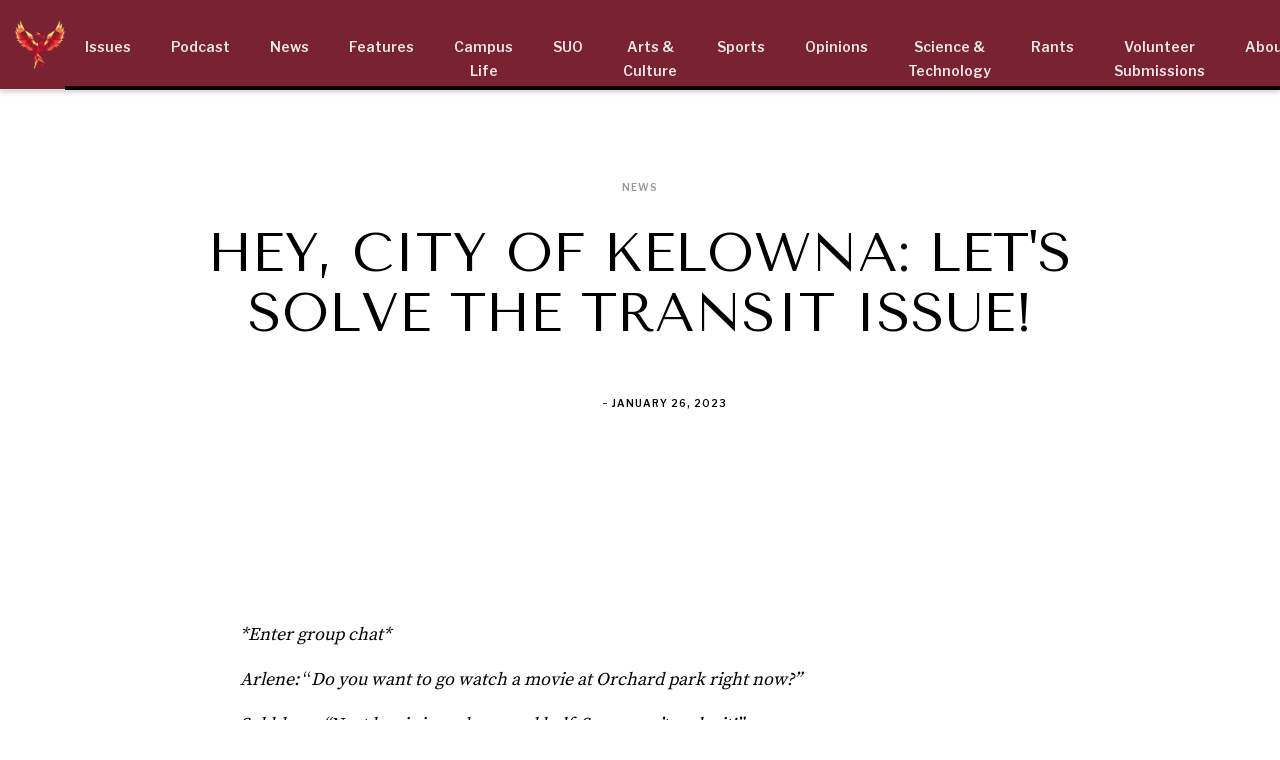

--- FILE ---
content_type: text/html
request_url: https://www.thephoenixnews.com/posts/hey-city-of-kelowna-lets-solve-the-transit-issue
body_size: 6302
content:
<!DOCTYPE html><!-- Last Published: Sun Dec 14 2025 21:50:19 GMT+0000 (Coordinated Universal Time) --><html data-wf-domain="www.thephoenixnews.com" data-wf-page="65370095260f37e2d173264f" data-wf-site="5dd3dedb5d0bd96cd2ac3881" data-wf-collection="65370095260f37e2d173262f" data-wf-item-slug="hey-city-of-kelowna-lets-solve-the-transit-issue"><head><meta charset="utf-8"/><title>Hey, City of Kelowna: Let&#x27;s Solve the Transit Issue!</title><meta content="Hey, City of Kelowna: Let&#x27;s Solve the Transit Issue!" property="og:title"/><meta content="https://cdn.prod.website-files.com/5dd3dedb5d0bd9e8c4ac38ab/63d365308fe16b1fbf28e7a8_Copy%20of%20Image%202.jpeg" property="og:image"/><meta content="Hey, City of Kelowna: Let&#x27;s Solve the Transit Issue!" property="twitter:title"/><meta content="https://cdn.prod.website-files.com/5dd3dedb5d0bd9e8c4ac38ab/63d365308fe16b1fbf28e7a8_Copy%20of%20Image%202.jpeg" property="twitter:image"/><meta content="width=device-width, initial-scale=1" name="viewport"/><link href="https://cdn.prod.website-files.com/5dd3dedb5d0bd96cd2ac3881/css/phoenix-news.webflow.shared.6eb631475.css" rel="stylesheet" type="text/css"/><link href="https://fonts.googleapis.com" rel="preconnect"/><link href="https://fonts.gstatic.com" rel="preconnect" crossorigin="anonymous"/><script src="https://ajax.googleapis.com/ajax/libs/webfont/1.6.26/webfont.js" type="text/javascript"></script><script type="text/javascript">WebFont.load({  google: {    families: ["PT Serif:400,400italic,700,700italic","Bitter:400,700,400italic","Droid Serif:400,400italic,700,700italic","Tenor Sans:regular","Source Serif Pro:regular,700","Libre Franklin:regular,600","Arapey:regular,italic","Lobster Two:regular","Parisienne:regular","Cookie:regular","Tangerine:regular","Cabin Sketch:regular","Old Standard TT:regular"]  }});</script><script type="text/javascript">!function(o,c){var n=c.documentElement,t=" w-mod-";n.className+=t+"js",("ontouchstart"in o||o.DocumentTouch&&c instanceof DocumentTouch)&&(n.className+=t+"touch")}(window,document);</script><link href="https://cdn.prod.website-files.com/5dd3dedb5d0bd96cd2ac3881/5dff877de65e06288ed53b98_Logo32.png" rel="shortcut icon" type="image/x-icon"/><link href="https://cdn.prod.website-files.com/5dd3dedb5d0bd96cd2ac3881/5dff8780dcc8ad4f956c28ab_Logo256.png" rel="apple-touch-icon"/><script async="" src="https://www.googletagmanager.com/gtag/js?id=UA-126475790-1"></script><script type="text/javascript">window.dataLayer = window.dataLayer || [];function gtag(){dataLayer.push(arguments);}gtag('js', new Date());gtag('config', 'UA-126475790-1', {'anonymize_ip': false});</script><style>
  body {
  -moz-font-feature-settings: "liga" on;
  -moz-osx-font-smoothing: grayscale;
  -webkit-font-smoothing: antialiased;
  font-feature-settings: "liga" on;
  text-rendering: optimizeLegibility;
}
</style></head><body><div data-collapse="medium" data-animation="default" data-duration="400" data-easing="ease" data-easing2="ease" role="banner" class="navigation w-nav"><a href="/" class="w-inline-block"><img width="67" sizes="(max-width: 479px) 100vw, 67px" src="https://cdn.prod.website-files.com/5dd3dedb5d0bd96cd2ac3881/5dff8837e5da77f7607e4415_Logo.png" srcset="https://cdn.prod.website-files.com/5dd3dedb5d0bd96cd2ac3881/5dff8837e5da77f7607e4415_Logo-p-500.png 500w, https://cdn.prod.website-files.com/5dd3dedb5d0bd96cd2ac3881/5dff8837e5da77f7607e4415_Logo-p-800.png 800w, https://cdn.prod.website-files.com/5dd3dedb5d0bd96cd2ac3881/5dff8837e5da77f7607e4415_Logo-p-1080.png 1080w, https://cdn.prod.website-files.com/5dd3dedb5d0bd96cd2ac3881/5dff8837e5da77f7607e4415_Logo-p-1600.png 1600w, https://cdn.prod.website-files.com/5dd3dedb5d0bd96cd2ac3881/5dff8837e5da77f7607e4415_Logo.png 2169w" alt="" class="image-logo"/></a><div class="navigation-container"><nav role="navigation" class="nav-menu w-nav-menu"><a href="/past-issues" class="navigation-link w-inline-block"><div class="navigation-hover"></div><div class="navigation-link-text">Issues</div></a><a href="/podcast" class="navigation-link w-inline-block"><div class="navigation-hover"></div><div class="navigation-link-text">Podcast</div></a><a href="https://www.thephoenixnews.com/category/news" class="navigation-link w-inline-block"><div class="navigation-hover"></div><div class="navigation-link-text">News</div></a><a href="https://www.thephoenixnews.com/category/features" class="navigation-link w-inline-block"><div class="navigation-link-text">Features</div><div class="navigation-hover"></div></a><a href="https://www.thephoenixnews.com/category/life" class="navigation-link w-inline-block"><div class="navigation-link-text">Campus Life</div><div class="navigation-hover"></div></a><a href="https://www.thephoenixnews.com/category/suo" class="navigation-link w-inline-block"><div class="navigation-link-text">SUO</div><div class="navigation-hover"></div></a><a href="https://www.thephoenixnews.com/category/arts" class="navigation-link w-inline-block"><div class="navigation-link-text">Arts &amp; Culture </div><div class="navigation-hover"></div></a><a href="https://www.thephoenixnews.com/category/sports" class="navigation-link w-inline-block"><div class="navigation-link-text">Sports</div><div class="navigation-hover"></div></a><a href="https://www.thephoenixnews.com/category/opinions" class="navigation-link w-inline-block"><div class="navigation-hover"></div><div class="navigation-link-text">Opinions</div></a><a href="https://www.thephoenixnews.com/category/science-technology" class="navigation-link w-inline-block"><div class="navigation-hover"></div><div class="navigation-link-text">Science &amp; Technology</div></a><a href="https://www.thephoenixnews.com/category/rants" class="navigation-link w-inline-block"><div class="navigation-hover"></div><div class="navigation-link-text">Rants</div></a><a href="https://www.thephoenixnews.com/category/volunteer-submission" class="navigation-link w-inline-block"><div class="navigation-hover"></div><div class="navigation-link-text">Volunteer Submissions</div></a><a href="/about" class="navigation-link w-inline-block"><div class="navigation-hover"></div><div class="navigation-link-text">About</div></a></nav><div class="menu-button w-nav-button"><div class="icon-2 w-icon-nav-menu"></div></div></div></div><div class="title-section"><div class="container cc-center"><div class="text-container"><a href="/category/news" class="section-title-text w-inline-block"><div class="post-category-text">News</div></a><h1 class="h1">Hey, City of Kelowna: Let&#x27;s Solve the Transit Issue!</h1><div class="post-author-text cc-center"><div style="background-image:none" class="author-image-wrapper"></div><a href="#" class="post-author w-dyn-bind-empty"></a><p> - </p><a href="#" class="post-author">January 26, 2023</a></div></div></div></div><div class="post-image"><div class="container cc-post-image"><img src="https://cdn.prod.website-files.com/5dd3dedb5d0bd9e8c4ac38ab/63d365759f757049099dfe9d_1_120_transparent.png" alt=""/></div></div><div class="post-content"><div class="post-content-wrapper"><div class="rich-text w-richtext"><p><em>*Enter group chat*</em></p><p><em>Arlene:</em> “<em>Do you want to go watch a movie at Orchard park right now?” </em></p><p><em>Sukhleen: “Next bus is in an hour and half. Sorry, can’t make it!”</em></p><p><em>Harsimrat: “Let’s goooo. We should also go get pizza after the movie.”</em></p><p><em>Manjot: “There is no bus to get home at 9 after the movie ends. I don’t feel like walking in the cold. Can we reschedule, please?”</em></p><p><em>Jessica: “Let’s meet. I can drive you guys there and back!”</em></p><p>Having lived in Kelowna for just over a month and half now, the issues with public transport have been very apparent. If you are not fortunate enough to own a car or are not physically able to drive, planning your day around the current transit system is your only option.</p><p>In late November, a group of fellow students – Kristin, Emily, Fabiola, and Sierra – who are part of the Fridays for Future Kelowna climate action group, decided to address this pressing issue by organizing a town hall meeting.</p><p>With a great turnout of over 50 people, the team facilitated a dialogue between the transit workers, students, and members of the community. Sierra said that,<em> “We chose the format of a town hall to get everyone involved and brainstorm about what is working and what is not and what their visions for the future look like.”</em> Emily added that, <em>“It was a great opportunity to hear the different perspectives and build a more nuanced approach to the transit experience in Kelowna.”</em></p><figure class="w-richtext-align-center w-richtext-figure-type-image"><div><img src="https://cdn.prod.website-files.com/5dd3dedb5d0bd9e8c4ac38ab/63d3651c34f302abb244c08c_Copy%20of%20Image%201.jpeg" loading="lazy" alt=""/></div><figcaption><em>Source: Fabiola Melchior</em></figcaption></figure><p>The idea of a town hall meeting came about from Kristen’s interaction with the transit workers and Fridays for Future Kelowna’s involvement with the transit strike earlier last year. There were a lot of intersections between what the climate group stands for and the transit situation in Kelowna. It was a collaboration between both students who wanted to take some action for the climate and for social justice.</p><p>Fabiola stated that, <em>“Environmental and social issues are so close to each other that it is important we collaborate with each other.”</em> Greenhouse gas emissions from vehicles are one of the largest sources of pollution. An efficient, effective, and affordable transit system can positively contribute towards increasing air quality and reducing emission levels in a city by allowing commuters to choose more carbon friendly options. The increased reliance on personal vehicles, especially in North America, is not an environmentally and economically sustainable practice.</p><figure class="w-richtext-align-center w-richtext-figure-type-image"><div><img src="https://cdn.prod.website-files.com/5dd3dedb5d0bd9e8c4ac38ab/63d365308fe16b1fbf28e7a8_Copy%20of%20Image%202.jpeg" loading="lazy" alt=""/></div><figcaption><em>Source: Fabiola Melchior</em></figcaption></figure><p>At the meeting, an interactive map was provided where the attendees could mark out the major pain points in the current transit system. They then went into groups of 5-6 to discuss smaller details. The main ideas that surfaced were about transit safety, frequency and availability of buses, punctuality of buses, and the places that are not well connected to the transit grid, which creates accessibility issues to everyday places like grocery stores or the university, perhaps. The issues discussed were not limited to transit, but also extended to the lack of bike and foot paths in Kelowna. </p><p><em>Better transit means different things to different people. </em></p><p>Some participants said that,</p><p><em>“The working hours of the bus 4 up Academy hill is extremely inconvenient. There is not a single bus between 9am to 3 pm and it gets extremely difficult to get back up from the University.”</em></p><p><em>“The city can work towards increasing the frequency of buses in general. At times, commuters have to wait up to 40 mins for the next bus to arrive.”</em></p><p><em>“I was biking through the city the other day and the bike lane came to an abrupt stop at a random spot. It is scary to ride the bike on the busy highways.”</em></p><p>The team who hosted the town hall is working towards compiling all the input they have collected, the map, the mind maps and brainstorms, and the reflection cards. They now hope to take all the information and come up with a strategy plan which hopefully includes talking to city councilors to identify the infrastructure that may be required to support these changes.</p><p>This volunteer led town hall meeting was successfully able to spark conversation and bring community leaders, community members, workers, and students together to build a community movement focused on the narrative of better transit. </p></div></div></div><div class="separator"></div><div class="latest-posts"><div class="container"><div class="section-title-text">Latest POSTS</div><div class="posts-wrapper"><div class="posts-slider-collection-list-wrapper w-dyn-list"><div role="list" class="posts-collection-list w-dyn-items w-row"><div role="listitem" class="_2-collection-item w-dyn-item w-col w-col-3"><a href="/posts/the-suos-2025-annual-general-meeting-at-a-glance" class="posts-image w-inline-block"><img src="https://cdn.prod.website-files.com/5dd3dedb5d0bd9e8c4ac38ab/6938d66e998546cb07a89562_%5BCOVER%5D_Tappin_Dec1_Image%20from%20%40suo_ubc.png" alt="" sizes="100vw" srcset="https://cdn.prod.website-files.com/5dd3dedb5d0bd9e8c4ac38ab/6938d66e998546cb07a89562_%5BCOVER%5D_Tappin_Dec1_Image%20from%20%40suo_ubc-p-500.png 500w, https://cdn.prod.website-files.com/5dd3dedb5d0bd9e8c4ac38ab/6938d66e998546cb07a89562_%5BCOVER%5D_Tappin_Dec1_Image%20from%20%40suo_ubc-p-800.png 800w, https://cdn.prod.website-files.com/5dd3dedb5d0bd9e8c4ac38ab/6938d66e998546cb07a89562_%5BCOVER%5D_Tappin_Dec1_Image%20from%20%40suo_ubc-p-1080.png 1080w, https://cdn.prod.website-files.com/5dd3dedb5d0bd9e8c4ac38ab/6938d66e998546cb07a89562_%5BCOVER%5D_Tappin_Dec1_Image%20from%20%40suo_ubc-p-1600.png 1600w, https://cdn.prod.website-files.com/5dd3dedb5d0bd9e8c4ac38ab/6938d66e998546cb07a89562_%5BCOVER%5D_Tappin_Dec1_Image%20from%20%40suo_ubc.png 1636w"/></a><div class="post-info-text"><a href="/category/suo" class="category-link">SUO</a><a href="/posts/the-suos-2025-annual-general-meeting-at-a-glance" class="post-title w-inline-block"><h2 class="h3">The SUO’s 2025 Annual General Meeting at a Glance</h2></a><div class="post-author-text cc-small-thumbnail"><div class="post-author cc-top-margin">By</div><a href="/team-members/charlotte-tappin" class="post-author">Charlotte Tappin</a></div></div></div><div role="listitem" class="_2-collection-item w-dyn-item w-col w-col-3"><a href="/posts/sh-tshow-not-living-up-to-its-name-artists-pleased" class="posts-image w-inline-block"><img src="https://cdn.prod.website-files.com/5dd3dedb5d0bd9e8c4ac38ab/693b1cee0a5259de6f7b0187_%5BCOVER%5DZylstra_Dec1_Photo%20provided%20by%20Pexels.jpg" alt="" sizes="100vw" srcset="https://cdn.prod.website-files.com/5dd3dedb5d0bd9e8c4ac38ab/693b1cee0a5259de6f7b0187_%5BCOVER%5DZylstra_Dec1_Photo%20provided%20by%20Pexels-p-500.jpg 500w, https://cdn.prod.website-files.com/5dd3dedb5d0bd9e8c4ac38ab/693b1cee0a5259de6f7b0187_%5BCOVER%5DZylstra_Dec1_Photo%20provided%20by%20Pexels-p-800.jpg 800w, https://cdn.prod.website-files.com/5dd3dedb5d0bd9e8c4ac38ab/693b1cee0a5259de6f7b0187_%5BCOVER%5DZylstra_Dec1_Photo%20provided%20by%20Pexels-p-1080.jpg 1080w, https://cdn.prod.website-files.com/5dd3dedb5d0bd9e8c4ac38ab/693b1cee0a5259de6f7b0187_%5BCOVER%5DZylstra_Dec1_Photo%20provided%20by%20Pexels-p-1600.jpg 1600w, https://cdn.prod.website-files.com/5dd3dedb5d0bd9e8c4ac38ab/693b1cee0a5259de6f7b0187_%5BCOVER%5DZylstra_Dec1_Photo%20provided%20by%20Pexels-p-2000.jpg 2000w, https://cdn.prod.website-files.com/5dd3dedb5d0bd9e8c4ac38ab/693b1cee0a5259de6f7b0187_%5BCOVER%5DZylstra_Dec1_Photo%20provided%20by%20Pexels-p-2600.jpg 2600w, https://cdn.prod.website-files.com/5dd3dedb5d0bd9e8c4ac38ab/693b1cee0a5259de6f7b0187_%5BCOVER%5DZylstra_Dec1_Photo%20provided%20by%20Pexels-p-3200.jpg 3200w, https://cdn.prod.website-files.com/5dd3dedb5d0bd9e8c4ac38ab/693b1cee0a5259de6f7b0187_%5BCOVER%5DZylstra_Dec1_Photo%20provided%20by%20Pexels.jpg 5760w"/></a><div class="post-info-text"><a href="/category/arts" class="category-link">Arts &amp; Culture</a><a href="/posts/sh-tshow-not-living-up-to-its-name-artists-pleased" class="post-title w-inline-block"><h2 class="h3"> Sh*tshow Not Living up to Its Name: Artists Pleased</h2></a><div class="post-author-text cc-small-thumbnail"><div class="post-author cc-top-margin">By</div><a href="/team-members/wendell-zylstra" class="post-author">Wendell Zylstra</a></div></div></div><div role="listitem" class="_2-collection-item w-dyn-item w-col w-col-3"><a href="/posts/archivists-the-internet-and-piracy" class="posts-image w-inline-block"><img src="https://cdn.prod.website-files.com/5dd3dedb5d0bd9e8c4ac38ab/6938da864ac89bbaeade8aeb_%5BCOVER%5DDec%208_Graphic%20by%20Iso%20Maauad%20Rodri%CC%81guez.png" alt="" sizes="100vw" srcset="https://cdn.prod.website-files.com/5dd3dedb5d0bd9e8c4ac38ab/6938da864ac89bbaeade8aeb_%5BCOVER%5DDec%208_Graphic%20by%20Iso%20Maauad%20Rodri%CC%81guez-p-500.png 500w, https://cdn.prod.website-files.com/5dd3dedb5d0bd9e8c4ac38ab/6938da864ac89bbaeade8aeb_%5BCOVER%5DDec%208_Graphic%20by%20Iso%20Maauad%20Rodri%CC%81guez-p-800.png 800w, https://cdn.prod.website-files.com/5dd3dedb5d0bd9e8c4ac38ab/6938da864ac89bbaeade8aeb_%5BCOVER%5DDec%208_Graphic%20by%20Iso%20Maauad%20Rodri%CC%81guez-p-1080.png 1080w, https://cdn.prod.website-files.com/5dd3dedb5d0bd9e8c4ac38ab/6938da864ac89bbaeade8aeb_%5BCOVER%5DDec%208_Graphic%20by%20Iso%20Maauad%20Rodri%CC%81guez-p-1600.png 1600w, https://cdn.prod.website-files.com/5dd3dedb5d0bd9e8c4ac38ab/6938da864ac89bbaeade8aeb_%5BCOVER%5DDec%208_Graphic%20by%20Iso%20Maauad%20Rodri%CC%81guez-p-2000.png 2000w, https://cdn.prod.website-files.com/5dd3dedb5d0bd9e8c4ac38ab/6938da864ac89bbaeade8aeb_%5BCOVER%5DDec%208_Graphic%20by%20Iso%20Maauad%20Rodri%CC%81guez.png 2388w"/></a><div class="post-info-text"><a href="/category/opinions" class="category-link">Opinions</a><a href="/posts/archivists-the-internet-and-piracy" class="post-title w-inline-block"><h2 class="h3">Archivists, the Internet, and Piracy</h2></a><div class="post-author-text cc-small-thumbnail"><div class="post-author cc-top-margin">By</div><a href="/team-members/aiden-malcolm" class="post-author">Aiden Malcolm</a></div></div></div></div></div></div></div></div><div class="footer"><div class="container-footer"><a href="#" class="logo cc-footer w-inline-block"><img src="https://cdn.prod.website-files.com/5dd3dedb5d0bd96cd2ac3881/5dff8837e5da77f7607e4415_Logo.png" width="51" sizes="(max-width: 479px) 100vw, 51px" srcset="https://cdn.prod.website-files.com/5dd3dedb5d0bd96cd2ac3881/5dff8837e5da77f7607e4415_Logo-p-500.png 500w, https://cdn.prod.website-files.com/5dd3dedb5d0bd96cd2ac3881/5dff8837e5da77f7607e4415_Logo-p-800.png 800w, https://cdn.prod.website-files.com/5dd3dedb5d0bd96cd2ac3881/5dff8837e5da77f7607e4415_Logo-p-1080.png 1080w, https://cdn.prod.website-files.com/5dd3dedb5d0bd96cd2ac3881/5dff8837e5da77f7607e4415_Logo-p-1600.png 1600w, https://cdn.prod.website-files.com/5dd3dedb5d0bd96cd2ac3881/5dff8837e5da77f7607e4415_Logo.png 2169w" alt="" class="image-5"/></a><div class="top-section"><div class="w-row"><div class="w-col w-col-4"><div class="bottom-2"><div class="footer-title-text">Important Links</div><div class="container-5 w-container"><a href="https://thephoenixnewsletter.beehiiv.com/subscribe" target="_blank" class="link-4">Subscribe to our weekly Newsletter<br/>‍</a><a href="/about" class="link-4">About<br/>‍</a><a href="/latest-posts" class="link-6">Latest Posts</a><a href="https://docs.google.com/forms/d/e/1FAIpQLSdD0jKZr7hCntON4t3eqVLC3zSDaNusdda5HK7l0oD6tCUnNg/viewform" target="_blank" class="link-2"><br/>Volunteer with The Phoenix<br/>‍</a></div></div></div><div class="w-col w-col-4"><div class="bottom-2"><div class="footer-title-text">Contact</div><p class="paragraph-3"><strong class="bold-text-3">VOLUNTEER SUBMISSIONS: <br/></strong><a href="mailto:‍management@thephoenixnews.com?subject=Management" class="link-4"><strong>‍</strong>management@thephoenixnews.com</a><br/><strong class="bold-text-4">INQUIRIES : <br/></strong><a href="mailto:eic@thephoenixnews.com?subject=Inquiries" class="link-4">eic@thephoenixnews.com or visit https://www.thephoenixnews.com/inquiry<br/></a><strong class="bold-text-5">INTERESTED IN ADVERTISING WITH US?<br/></strong><a href="mailto:ads@thephoenixnews.com?subject=Ads" class="link-4">ads@thephoenixnews.com<br/></a>‍<strong class="bold-text-7">MAILING ADDRESS: <br/>‍</strong>The Phoenix Newspaper UBC Okanagan, UNC 132B 3272 University Way, Kelowna, BC, Canada, V1V1V8</p></div></div><div class="w-col w-col-4"><div class="bottom-2"><div class="footer-title-text">follow us</div><div class="footer-links-container"><div class="footer-links"><div class="div-block-2"><a href="https://www.facebook.com/ThePhoenixNews/" target="_blank" class="nav-link white">Facebook</a><a href="https://www.facebook.com/ThePhoenixNews/" target="_blank" class="w-inline-block"><img src="https://cdn.prod.website-files.com/5dd3dedb5d0bd96cd2ac3881/63618304aa5ace52049e29b1_icons8-facebook-40%20(1).png" width="32" alt="" class="image-2 nav-link"/></a></div><div class="div-block-3"><a href="https://twitter.com/ubcophoenix" target="_blank" class="nav-link white">Twitter</a><a href="https://twitter.com/ubcophoenix" target="_blank" class="w-inline-block"><img src="https://cdn.prod.website-files.com/5dd3dedb5d0bd96cd2ac3881/636183284cdd297785b5f0da_icons8-twitter-40.png" width="32" alt="" class="image-3 nav-link"/></a></div><div class="div-block-4"><a href="https://www.instagram.com/ubcophoenix/" target="_blank" class="nav-link white">Instagram</a><a href="https://www.instagram.com/ubcophoenix/" target="_blank" class="w-inline-block"><img src="https://cdn.prod.website-files.com/5dd3dedb5d0bd96cd2ac3881/636182eac4c3930b1e0ade7b_icons8-instagram-40.png" width="32" alt="" class="image-4 nav-link"/></a></div></div></div></div></div></div></div><div class="separator-footer"><div class="separator-color footer-line"></div></div><div class="bottom-section"><div class="footer-small-text">© 2025 The Phoenix NEWS</div></div></div></div><script src="https://d3e54v103j8qbb.cloudfront.net/js/jquery-3.5.1.min.dc5e7f18c8.js?site=5dd3dedb5d0bd96cd2ac3881" type="text/javascript" integrity="sha256-9/aliU8dGd2tb6OSsuzixeV4y/faTqgFtohetphbbj0=" crossorigin="anonymous"></script><script src="https://cdn.prod.website-files.com/5dd3dedb5d0bd96cd2ac3881/js/webflow.schunk.59c6248219f37ae8.js" type="text/javascript"></script><script src="https://cdn.prod.website-files.com/5dd3dedb5d0bd96cd2ac3881/js/webflow.schunk.495ad9d47fa7725d.js" type="text/javascript"></script><script src="https://cdn.prod.website-files.com/5dd3dedb5d0bd96cd2ac3881/js/webflow.da69e593.9f4529a77553c969.js" type="text/javascript"></script></body></html>

--- FILE ---
content_type: text/css
request_url: https://cdn.prod.website-files.com/5dd3dedb5d0bd96cd2ac3881/css/phoenix-news.webflow.shared.6eb631475.css
body_size: 17510
content:
html {
  -webkit-text-size-adjust: 100%;
  -ms-text-size-adjust: 100%;
  font-family: sans-serif;
}

body {
  margin: 0;
}

article, aside, details, figcaption, figure, footer, header, hgroup, main, menu, nav, section, summary {
  display: block;
}

audio, canvas, progress, video {
  vertical-align: baseline;
  display: inline-block;
}

audio:not([controls]) {
  height: 0;
  display: none;
}

[hidden], template {
  display: none;
}

a {
  background-color: #0000;
}

a:active, a:hover {
  outline: 0;
}

abbr[title] {
  border-bottom: 1px dotted;
}

b, strong {
  font-weight: bold;
}

dfn {
  font-style: italic;
}

h1 {
  margin: .67em 0;
  font-size: 2em;
}

mark {
  color: #000;
  background: #ff0;
}

small {
  font-size: 80%;
}

sub, sup {
  vertical-align: baseline;
  font-size: 75%;
  line-height: 0;
  position: relative;
}

sup {
  top: -.5em;
}

sub {
  bottom: -.25em;
}

img {
  border: 0;
}

svg:not(:root) {
  overflow: hidden;
}

hr {
  box-sizing: content-box;
  height: 0;
}

pre {
  overflow: auto;
}

code, kbd, pre, samp {
  font-family: monospace;
  font-size: 1em;
}

button, input, optgroup, select, textarea {
  color: inherit;
  font: inherit;
  margin: 0;
}

button {
  overflow: visible;
}

button, select {
  text-transform: none;
}

button, html input[type="button"], input[type="reset"] {
  -webkit-appearance: button;
  cursor: pointer;
}

button[disabled], html input[disabled] {
  cursor: default;
}

button::-moz-focus-inner, input::-moz-focus-inner {
  border: 0;
  padding: 0;
}

input {
  line-height: normal;
}

input[type="checkbox"], input[type="radio"] {
  box-sizing: border-box;
  padding: 0;
}

input[type="number"]::-webkit-inner-spin-button, input[type="number"]::-webkit-outer-spin-button {
  height: auto;
}

input[type="search"] {
  -webkit-appearance: none;
}

input[type="search"]::-webkit-search-cancel-button, input[type="search"]::-webkit-search-decoration {
  -webkit-appearance: none;
}

legend {
  border: 0;
  padding: 0;
}

textarea {
  overflow: auto;
}

optgroup {
  font-weight: bold;
}

table {
  border-collapse: collapse;
  border-spacing: 0;
}

td, th {
  padding: 0;
}

@font-face {
  font-family: webflow-icons;
  src: url("[data-uri]") format("truetype");
  font-weight: normal;
  font-style: normal;
}

[class^="w-icon-"], [class*=" w-icon-"] {
  speak: none;
  font-variant: normal;
  text-transform: none;
  -webkit-font-smoothing: antialiased;
  -moz-osx-font-smoothing: grayscale;
  font-style: normal;
  font-weight: normal;
  line-height: 1;
  font-family: webflow-icons !important;
}

.w-icon-slider-right:before {
  content: "";
}

.w-icon-slider-left:before {
  content: "";
}

.w-icon-nav-menu:before {
  content: "";
}

.w-icon-arrow-down:before, .w-icon-dropdown-toggle:before {
  content: "";
}

.w-icon-file-upload-remove:before {
  content: "";
}

.w-icon-file-upload-icon:before {
  content: "";
}

* {
  box-sizing: border-box;
}

html {
  height: 100%;
}

body {
  color: #333;
  background-color: #fff;
  min-height: 100%;
  margin: 0;
  font-family: Arial, sans-serif;
  font-size: 14px;
  line-height: 20px;
}

img {
  vertical-align: middle;
  max-width: 100%;
  display: inline-block;
}

html.w-mod-touch * {
  background-attachment: scroll !important;
}

.w-block {
  display: block;
}

.w-inline-block {
  max-width: 100%;
  display: inline-block;
}

.w-clearfix:before, .w-clearfix:after {
  content: " ";
  grid-area: 1 / 1 / 2 / 2;
  display: table;
}

.w-clearfix:after {
  clear: both;
}

.w-hidden {
  display: none;
}

.w-button {
  color: #fff;
  line-height: inherit;
  cursor: pointer;
  background-color: #3898ec;
  border: 0;
  border-radius: 0;
  padding: 9px 15px;
  text-decoration: none;
  display: inline-block;
}

input.w-button {
  -webkit-appearance: button;
}

html[data-w-dynpage] [data-w-cloak] {
  color: #0000 !important;
}

.w-code-block {
  margin: unset;
}

pre.w-code-block code {
  all: inherit;
}

.w-optimization {
  display: contents;
}

.w-webflow-badge, .w-webflow-badge > img {
  box-sizing: unset;
  width: unset;
  height: unset;
  max-height: unset;
  max-width: unset;
  min-height: unset;
  min-width: unset;
  margin: unset;
  padding: unset;
  float: unset;
  clear: unset;
  border: unset;
  border-radius: unset;
  background: unset;
  background-image: unset;
  background-position: unset;
  background-size: unset;
  background-repeat: unset;
  background-origin: unset;
  background-clip: unset;
  background-attachment: unset;
  background-color: unset;
  box-shadow: unset;
  transform: unset;
  direction: unset;
  font-family: unset;
  font-weight: unset;
  color: unset;
  font-size: unset;
  line-height: unset;
  font-style: unset;
  font-variant: unset;
  text-align: unset;
  letter-spacing: unset;
  -webkit-text-decoration: unset;
  text-decoration: unset;
  text-indent: unset;
  text-transform: unset;
  list-style-type: unset;
  text-shadow: unset;
  vertical-align: unset;
  cursor: unset;
  white-space: unset;
  word-break: unset;
  word-spacing: unset;
  word-wrap: unset;
  transition: unset;
}

.w-webflow-badge {
  white-space: nowrap;
  cursor: pointer;
  box-shadow: 0 0 0 1px #0000001a, 0 1px 3px #0000001a;
  visibility: visible !important;
  opacity: 1 !important;
  z-index: 2147483647 !important;
  color: #aaadb0 !important;
  overflow: unset !important;
  background-color: #fff !important;
  border-radius: 3px !important;
  width: auto !important;
  height: auto !important;
  margin: 0 !important;
  padding: 6px !important;
  font-size: 12px !important;
  line-height: 14px !important;
  text-decoration: none !important;
  display: inline-block !important;
  position: fixed !important;
  inset: auto 12px 12px auto !important;
  transform: none !important;
}

.w-webflow-badge > img {
  position: unset;
  visibility: unset !important;
  opacity: 1 !important;
  vertical-align: middle !important;
  display: inline-block !important;
}

h1, h2, h3, h4, h5, h6 {
  margin-bottom: 10px;
  font-weight: bold;
}

h1 {
  margin-top: 20px;
  font-size: 38px;
  line-height: 44px;
}

h2 {
  margin-top: 20px;
  font-size: 32px;
  line-height: 36px;
}

h3 {
  margin-top: 20px;
  font-size: 24px;
  line-height: 30px;
}

h4 {
  margin-top: 10px;
  font-size: 18px;
  line-height: 24px;
}

h5 {
  margin-top: 10px;
  font-size: 14px;
  line-height: 20px;
}

h6 {
  margin-top: 10px;
  font-size: 12px;
  line-height: 18px;
}

p {
  margin-top: 0;
  margin-bottom: 10px;
}

blockquote {
  border-left: 5px solid #e2e2e2;
  margin: 0 0 10px;
  padding: 10px 20px;
  font-size: 18px;
  line-height: 22px;
}

figure {
  margin: 0 0 10px;
}

figcaption {
  text-align: center;
  margin-top: 5px;
}

ul, ol {
  margin-top: 0;
  margin-bottom: 10px;
  padding-left: 40px;
}

.w-list-unstyled {
  padding-left: 0;
  list-style: none;
}

.w-embed:before, .w-embed:after {
  content: " ";
  grid-area: 1 / 1 / 2 / 2;
  display: table;
}

.w-embed:after {
  clear: both;
}

.w-video {
  width: 100%;
  padding: 0;
  position: relative;
}

.w-video iframe, .w-video object, .w-video embed {
  border: none;
  width: 100%;
  height: 100%;
  position: absolute;
  top: 0;
  left: 0;
}

fieldset {
  border: 0;
  margin: 0;
  padding: 0;
}

button, [type="button"], [type="reset"] {
  cursor: pointer;
  -webkit-appearance: button;
  border: 0;
}

.w-form {
  margin: 0 0 15px;
}

.w-form-done {
  text-align: center;
  background-color: #ddd;
  padding: 20px;
  display: none;
}

.w-form-fail {
  background-color: #ffdede;
  margin-top: 10px;
  padding: 10px;
  display: none;
}

label {
  margin-bottom: 5px;
  font-weight: bold;
  display: block;
}

.w-input, .w-select {
  color: #333;
  vertical-align: middle;
  background-color: #fff;
  border: 1px solid #ccc;
  width: 100%;
  height: 38px;
  margin-bottom: 10px;
  padding: 8px 12px;
  font-size: 14px;
  line-height: 1.42857;
  display: block;
}

.w-input::placeholder, .w-select::placeholder {
  color: #999;
}

.w-input:focus, .w-select:focus {
  border-color: #3898ec;
  outline: 0;
}

.w-input[disabled], .w-select[disabled], .w-input[readonly], .w-select[readonly], fieldset[disabled] .w-input, fieldset[disabled] .w-select {
  cursor: not-allowed;
}

.w-input[disabled]:not(.w-input-disabled), .w-select[disabled]:not(.w-input-disabled), .w-input[readonly], .w-select[readonly], fieldset[disabled]:not(.w-input-disabled) .w-input, fieldset[disabled]:not(.w-input-disabled) .w-select {
  background-color: #eee;
}

textarea.w-input, textarea.w-select {
  height: auto;
}

.w-select {
  background-color: #f3f3f3;
}

.w-select[multiple] {
  height: auto;
}

.w-form-label {
  cursor: pointer;
  margin-bottom: 0;
  font-weight: normal;
  display: inline-block;
}

.w-radio {
  margin-bottom: 5px;
  padding-left: 20px;
  display: block;
}

.w-radio:before, .w-radio:after {
  content: " ";
  grid-area: 1 / 1 / 2 / 2;
  display: table;
}

.w-radio:after {
  clear: both;
}

.w-radio-input {
  float: left;
  margin: 3px 0 0 -20px;
  line-height: normal;
}

.w-file-upload {
  margin-bottom: 10px;
  display: block;
}

.w-file-upload-input {
  opacity: 0;
  z-index: -100;
  width: .1px;
  height: .1px;
  position: absolute;
  overflow: hidden;
}

.w-file-upload-default, .w-file-upload-uploading, .w-file-upload-success {
  color: #333;
  display: inline-block;
}

.w-file-upload-error {
  margin-top: 10px;
  display: block;
}

.w-file-upload-default.w-hidden, .w-file-upload-uploading.w-hidden, .w-file-upload-error.w-hidden, .w-file-upload-success.w-hidden {
  display: none;
}

.w-file-upload-uploading-btn {
  cursor: pointer;
  background-color: #fafafa;
  border: 1px solid #ccc;
  margin: 0;
  padding: 8px 12px;
  font-size: 14px;
  font-weight: normal;
  display: flex;
}

.w-file-upload-file {
  background-color: #fafafa;
  border: 1px solid #ccc;
  flex-grow: 1;
  justify-content: space-between;
  margin: 0;
  padding: 8px 9px 8px 11px;
  display: flex;
}

.w-file-upload-file-name {
  font-size: 14px;
  font-weight: normal;
  display: block;
}

.w-file-remove-link {
  cursor: pointer;
  width: auto;
  height: auto;
  margin-top: 3px;
  margin-left: 10px;
  padding: 3px;
  display: block;
}

.w-icon-file-upload-remove {
  margin: auto;
  font-size: 10px;
}

.w-file-upload-error-msg {
  color: #ea384c;
  padding: 2px 0;
  display: inline-block;
}

.w-file-upload-info {
  padding: 0 12px;
  line-height: 38px;
  display: inline-block;
}

.w-file-upload-label {
  cursor: pointer;
  background-color: #fafafa;
  border: 1px solid #ccc;
  margin: 0;
  padding: 8px 12px;
  font-size: 14px;
  font-weight: normal;
  display: inline-block;
}

.w-icon-file-upload-icon, .w-icon-file-upload-uploading {
  width: 20px;
  margin-right: 8px;
  display: inline-block;
}

.w-icon-file-upload-uploading {
  height: 20px;
}

.w-container {
  max-width: 940px;
  margin-left: auto;
  margin-right: auto;
}

.w-container:before, .w-container:after {
  content: " ";
  grid-area: 1 / 1 / 2 / 2;
  display: table;
}

.w-container:after {
  clear: both;
}

.w-container .w-row {
  margin-left: -10px;
  margin-right: -10px;
}

.w-row:before, .w-row:after {
  content: " ";
  grid-area: 1 / 1 / 2 / 2;
  display: table;
}

.w-row:after {
  clear: both;
}

.w-row .w-row {
  margin-left: 0;
  margin-right: 0;
}

.w-col {
  float: left;
  width: 100%;
  min-height: 1px;
  padding-left: 10px;
  padding-right: 10px;
  position: relative;
}

.w-col .w-col {
  padding-left: 0;
  padding-right: 0;
}

.w-col-1 {
  width: 8.33333%;
}

.w-col-2 {
  width: 16.6667%;
}

.w-col-3 {
  width: 25%;
}

.w-col-4 {
  width: 33.3333%;
}

.w-col-5 {
  width: 41.6667%;
}

.w-col-6 {
  width: 50%;
}

.w-col-7 {
  width: 58.3333%;
}

.w-col-8 {
  width: 66.6667%;
}

.w-col-9 {
  width: 75%;
}

.w-col-10 {
  width: 83.3333%;
}

.w-col-11 {
  width: 91.6667%;
}

.w-col-12 {
  width: 100%;
}

.w-hidden-main {
  display: none !important;
}

@media screen and (max-width: 991px) {
  .w-container {
    max-width: 728px;
  }

  .w-hidden-main {
    display: inherit !important;
  }

  .w-hidden-medium {
    display: none !important;
  }

  .w-col-medium-1 {
    width: 8.33333%;
  }

  .w-col-medium-2 {
    width: 16.6667%;
  }

  .w-col-medium-3 {
    width: 25%;
  }

  .w-col-medium-4 {
    width: 33.3333%;
  }

  .w-col-medium-5 {
    width: 41.6667%;
  }

  .w-col-medium-6 {
    width: 50%;
  }

  .w-col-medium-7 {
    width: 58.3333%;
  }

  .w-col-medium-8 {
    width: 66.6667%;
  }

  .w-col-medium-9 {
    width: 75%;
  }

  .w-col-medium-10 {
    width: 83.3333%;
  }

  .w-col-medium-11 {
    width: 91.6667%;
  }

  .w-col-medium-12 {
    width: 100%;
  }

  .w-col-stack {
    width: 100%;
    left: auto;
    right: auto;
  }
}

@media screen and (max-width: 767px) {
  .w-hidden-main, .w-hidden-medium {
    display: inherit !important;
  }

  .w-hidden-small {
    display: none !important;
  }

  .w-row, .w-container .w-row {
    margin-left: 0;
    margin-right: 0;
  }

  .w-col {
    width: 100%;
    left: auto;
    right: auto;
  }

  .w-col-small-1 {
    width: 8.33333%;
  }

  .w-col-small-2 {
    width: 16.6667%;
  }

  .w-col-small-3 {
    width: 25%;
  }

  .w-col-small-4 {
    width: 33.3333%;
  }

  .w-col-small-5 {
    width: 41.6667%;
  }

  .w-col-small-6 {
    width: 50%;
  }

  .w-col-small-7 {
    width: 58.3333%;
  }

  .w-col-small-8 {
    width: 66.6667%;
  }

  .w-col-small-9 {
    width: 75%;
  }

  .w-col-small-10 {
    width: 83.3333%;
  }

  .w-col-small-11 {
    width: 91.6667%;
  }

  .w-col-small-12 {
    width: 100%;
  }
}

@media screen and (max-width: 479px) {
  .w-container {
    max-width: none;
  }

  .w-hidden-main, .w-hidden-medium, .w-hidden-small {
    display: inherit !important;
  }

  .w-hidden-tiny {
    display: none !important;
  }

  .w-col {
    width: 100%;
  }

  .w-col-tiny-1 {
    width: 8.33333%;
  }

  .w-col-tiny-2 {
    width: 16.6667%;
  }

  .w-col-tiny-3 {
    width: 25%;
  }

  .w-col-tiny-4 {
    width: 33.3333%;
  }

  .w-col-tiny-5 {
    width: 41.6667%;
  }

  .w-col-tiny-6 {
    width: 50%;
  }

  .w-col-tiny-7 {
    width: 58.3333%;
  }

  .w-col-tiny-8 {
    width: 66.6667%;
  }

  .w-col-tiny-9 {
    width: 75%;
  }

  .w-col-tiny-10 {
    width: 83.3333%;
  }

  .w-col-tiny-11 {
    width: 91.6667%;
  }

  .w-col-tiny-12 {
    width: 100%;
  }
}

.w-widget {
  position: relative;
}

.w-widget-map {
  width: 100%;
  height: 400px;
}

.w-widget-map label {
  width: auto;
  display: inline;
}

.w-widget-map img {
  max-width: inherit;
}

.w-widget-map .gm-style-iw {
  text-align: center;
}

.w-widget-map .gm-style-iw > button {
  display: none !important;
}

.w-widget-twitter {
  overflow: hidden;
}

.w-widget-twitter-count-shim {
  vertical-align: top;
  text-align: center;
  background: #fff;
  border: 1px solid #758696;
  border-radius: 3px;
  width: 28px;
  height: 20px;
  display: inline-block;
  position: relative;
}

.w-widget-twitter-count-shim * {
  pointer-events: none;
  -webkit-user-select: none;
  user-select: none;
}

.w-widget-twitter-count-shim .w-widget-twitter-count-inner {
  text-align: center;
  color: #999;
  font-family: serif;
  font-size: 15px;
  line-height: 12px;
  position: relative;
}

.w-widget-twitter-count-shim .w-widget-twitter-count-clear {
  display: block;
  position: relative;
}

.w-widget-twitter-count-shim.w--large {
  width: 36px;
  height: 28px;
}

.w-widget-twitter-count-shim.w--large .w-widget-twitter-count-inner {
  font-size: 18px;
  line-height: 18px;
}

.w-widget-twitter-count-shim:not(.w--vertical) {
  margin-left: 5px;
  margin-right: 8px;
}

.w-widget-twitter-count-shim:not(.w--vertical).w--large {
  margin-left: 6px;
}

.w-widget-twitter-count-shim:not(.w--vertical):before, .w-widget-twitter-count-shim:not(.w--vertical):after {
  content: " ";
  pointer-events: none;
  border: solid #0000;
  width: 0;
  height: 0;
  position: absolute;
  top: 50%;
  left: 0;
}

.w-widget-twitter-count-shim:not(.w--vertical):before {
  border-width: 4px;
  border-color: #75869600 #5d6c7b #75869600 #75869600;
  margin-top: -4px;
  margin-left: -9px;
}

.w-widget-twitter-count-shim:not(.w--vertical).w--large:before {
  border-width: 5px;
  margin-top: -5px;
  margin-left: -10px;
}

.w-widget-twitter-count-shim:not(.w--vertical):after {
  border-width: 4px;
  border-color: #fff0 #fff #fff0 #fff0;
  margin-top: -4px;
  margin-left: -8px;
}

.w-widget-twitter-count-shim:not(.w--vertical).w--large:after {
  border-width: 5px;
  margin-top: -5px;
  margin-left: -9px;
}

.w-widget-twitter-count-shim.w--vertical {
  width: 61px;
  height: 33px;
  margin-bottom: 8px;
}

.w-widget-twitter-count-shim.w--vertical:before, .w-widget-twitter-count-shim.w--vertical:after {
  content: " ";
  pointer-events: none;
  border: solid #0000;
  width: 0;
  height: 0;
  position: absolute;
  top: 100%;
  left: 50%;
}

.w-widget-twitter-count-shim.w--vertical:before {
  border-width: 5px;
  border-color: #5d6c7b #75869600 #75869600;
  margin-left: -5px;
}

.w-widget-twitter-count-shim.w--vertical:after {
  border-width: 4px;
  border-color: #fff #fff0 #fff0;
  margin-left: -4px;
}

.w-widget-twitter-count-shim.w--vertical .w-widget-twitter-count-inner {
  font-size: 18px;
  line-height: 22px;
}

.w-widget-twitter-count-shim.w--vertical.w--large {
  width: 76px;
}

.w-background-video {
  color: #fff;
  height: 500px;
  position: relative;
  overflow: hidden;
}

.w-background-video > video {
  object-fit: cover;
  z-index: -100;
  background-position: 50%;
  background-size: cover;
  width: 100%;
  height: 100%;
  margin: auto;
  position: absolute;
  inset: -100%;
}

.w-background-video > video::-webkit-media-controls-start-playback-button {
  -webkit-appearance: none;
  display: none !important;
}

.w-background-video--control {
  background-color: #0000;
  padding: 0;
  position: absolute;
  bottom: 1em;
  right: 1em;
}

.w-background-video--control > [hidden] {
  display: none !important;
}

.w-slider {
  text-align: center;
  clear: both;
  -webkit-tap-highlight-color: #0000;
  tap-highlight-color: #0000;
  background: #ddd;
  height: 300px;
  position: relative;
}

.w-slider-mask {
  z-index: 1;
  white-space: nowrap;
  height: 100%;
  display: block;
  position: relative;
  left: 0;
  right: 0;
  overflow: hidden;
}

.w-slide {
  vertical-align: top;
  white-space: normal;
  text-align: left;
  width: 100%;
  height: 100%;
  display: inline-block;
  position: relative;
}

.w-slider-nav {
  z-index: 2;
  text-align: center;
  -webkit-tap-highlight-color: #0000;
  tap-highlight-color: #0000;
  height: 40px;
  margin: auto;
  padding-top: 10px;
  position: absolute;
  inset: auto 0 0;
}

.w-slider-nav.w-round > div {
  border-radius: 100%;
}

.w-slider-nav.w-num > div {
  font-size: inherit;
  line-height: inherit;
  width: auto;
  height: auto;
  padding: .2em .5em;
}

.w-slider-nav.w-shadow > div {
  box-shadow: 0 0 3px #3336;
}

.w-slider-nav-invert {
  color: #fff;
}

.w-slider-nav-invert > div {
  background-color: #2226;
}

.w-slider-nav-invert > div.w-active {
  background-color: #222;
}

.w-slider-dot {
  cursor: pointer;
  background-color: #fff6;
  width: 1em;
  height: 1em;
  margin: 0 3px .5em;
  transition: background-color .1s, color .1s;
  display: inline-block;
  position: relative;
}

.w-slider-dot.w-active {
  background-color: #fff;
}

.w-slider-dot:focus {
  outline: none;
  box-shadow: 0 0 0 2px #fff;
}

.w-slider-dot:focus.w-active {
  box-shadow: none;
}

.w-slider-arrow-left, .w-slider-arrow-right {
  cursor: pointer;
  color: #fff;
  -webkit-tap-highlight-color: #0000;
  tap-highlight-color: #0000;
  -webkit-user-select: none;
  user-select: none;
  width: 80px;
  margin: auto;
  font-size: 40px;
  position: absolute;
  inset: 0;
  overflow: hidden;
}

.w-slider-arrow-left [class^="w-icon-"], .w-slider-arrow-right [class^="w-icon-"], .w-slider-arrow-left [class*=" w-icon-"], .w-slider-arrow-right [class*=" w-icon-"] {
  position: absolute;
}

.w-slider-arrow-left:focus, .w-slider-arrow-right:focus {
  outline: 0;
}

.w-slider-arrow-left {
  z-index: 3;
  right: auto;
}

.w-slider-arrow-right {
  z-index: 4;
  left: auto;
}

.w-icon-slider-left, .w-icon-slider-right {
  width: 1em;
  height: 1em;
  margin: auto;
  inset: 0;
}

.w-slider-aria-label {
  clip: rect(0 0 0 0);
  border: 0;
  width: 1px;
  height: 1px;
  margin: -1px;
  padding: 0;
  position: absolute;
  overflow: hidden;
}

.w-slider-force-show {
  display: block !important;
}

.w-dropdown {
  text-align: left;
  z-index: 900;
  margin-left: auto;
  margin-right: auto;
  display: inline-block;
  position: relative;
}

.w-dropdown-btn, .w-dropdown-toggle, .w-dropdown-link {
  vertical-align: top;
  color: #222;
  text-align: left;
  white-space: nowrap;
  margin-left: auto;
  margin-right: auto;
  padding: 20px;
  text-decoration: none;
  position: relative;
}

.w-dropdown-toggle {
  -webkit-user-select: none;
  user-select: none;
  cursor: pointer;
  padding-right: 40px;
  display: inline-block;
}

.w-dropdown-toggle:focus {
  outline: 0;
}

.w-icon-dropdown-toggle {
  width: 1em;
  height: 1em;
  margin: auto 20px auto auto;
  position: absolute;
  top: 0;
  bottom: 0;
  right: 0;
}

.w-dropdown-list {
  background: #ddd;
  min-width: 100%;
  display: none;
  position: absolute;
}

.w-dropdown-list.w--open {
  display: block;
}

.w-dropdown-link {
  color: #222;
  padding: 10px 20px;
  display: block;
}

.w-dropdown-link.w--current {
  color: #0082f3;
}

.w-dropdown-link:focus {
  outline: 0;
}

@media screen and (max-width: 767px) {
  .w-nav-brand {
    padding-left: 10px;
  }
}

.w-lightbox-backdrop {
  cursor: auto;
  letter-spacing: normal;
  text-indent: 0;
  text-shadow: none;
  text-transform: none;
  visibility: visible;
  white-space: normal;
  word-break: normal;
  word-spacing: normal;
  word-wrap: normal;
  color: #fff;
  text-align: center;
  z-index: 2000;
  opacity: 0;
  -webkit-user-select: none;
  -moz-user-select: none;
  -webkit-tap-highlight-color: transparent;
  background: #000000e6;
  outline: 0;
  font-family: Helvetica Neue, Helvetica, Ubuntu, Segoe UI, Verdana, sans-serif;
  font-size: 17px;
  font-style: normal;
  font-weight: 300;
  line-height: 1.2;
  list-style: disc;
  position: fixed;
  inset: 0;
  -webkit-transform: translate(0);
}

.w-lightbox-backdrop, .w-lightbox-container {
  -webkit-overflow-scrolling: touch;
  height: 100%;
  overflow: auto;
}

.w-lightbox-content {
  height: 100vh;
  position: relative;
  overflow: hidden;
}

.w-lightbox-view {
  opacity: 0;
  width: 100vw;
  height: 100vh;
  position: absolute;
}

.w-lightbox-view:before {
  content: "";
  height: 100vh;
}

.w-lightbox-group, .w-lightbox-group .w-lightbox-view, .w-lightbox-group .w-lightbox-view:before {
  height: 86vh;
}

.w-lightbox-frame, .w-lightbox-view:before {
  vertical-align: middle;
  display: inline-block;
}

.w-lightbox-figure {
  margin: 0;
  position: relative;
}

.w-lightbox-group .w-lightbox-figure {
  cursor: pointer;
}

.w-lightbox-img {
  width: auto;
  max-width: none;
  height: auto;
}

.w-lightbox-image {
  float: none;
  max-width: 100vw;
  max-height: 100vh;
  display: block;
}

.w-lightbox-group .w-lightbox-image {
  max-height: 86vh;
}

.w-lightbox-caption {
  text-align: left;
  text-overflow: ellipsis;
  white-space: nowrap;
  background: #0006;
  padding: .5em 1em;
  position: absolute;
  bottom: 0;
  left: 0;
  right: 0;
  overflow: hidden;
}

.w-lightbox-embed {
  width: 100%;
  height: 100%;
  position: absolute;
  inset: 0;
}

.w-lightbox-control {
  cursor: pointer;
  background-position: center;
  background-repeat: no-repeat;
  background-size: 24px;
  width: 4em;
  transition: all .3s;
  position: absolute;
  top: 0;
}

.w-lightbox-left {
  background-image: url("[data-uri]");
  display: none;
  bottom: 0;
  left: 0;
}

.w-lightbox-right {
  background-image: url("[data-uri]");
  display: none;
  bottom: 0;
  right: 0;
}

.w-lightbox-close {
  background-image: url("[data-uri]");
  background-size: 18px;
  height: 2.6em;
  right: 0;
}

.w-lightbox-strip {
  white-space: nowrap;
  padding: 0 1vh;
  line-height: 0;
  position: absolute;
  bottom: 0;
  left: 0;
  right: 0;
  overflow: auto hidden;
}

.w-lightbox-item {
  box-sizing: content-box;
  cursor: pointer;
  width: 10vh;
  padding: 2vh 1vh;
  display: inline-block;
  -webkit-transform: translate3d(0, 0, 0);
}

.w-lightbox-active {
  opacity: .3;
}

.w-lightbox-thumbnail {
  background: #222;
  height: 10vh;
  position: relative;
  overflow: hidden;
}

.w-lightbox-thumbnail-image {
  position: absolute;
  top: 0;
  left: 0;
}

.w-lightbox-thumbnail .w-lightbox-tall {
  width: 100%;
  top: 50%;
  transform: translate(0, -50%);
}

.w-lightbox-thumbnail .w-lightbox-wide {
  height: 100%;
  left: 50%;
  transform: translate(-50%);
}

.w-lightbox-spinner {
  box-sizing: border-box;
  border: 5px solid #0006;
  border-radius: 50%;
  width: 40px;
  height: 40px;
  margin-top: -20px;
  margin-left: -20px;
  animation: .8s linear infinite spin;
  position: absolute;
  top: 50%;
  left: 50%;
}

.w-lightbox-spinner:after {
  content: "";
  border: 3px solid #0000;
  border-bottom-color: #fff;
  border-radius: 50%;
  position: absolute;
  inset: -4px;
}

.w-lightbox-hide {
  display: none;
}

.w-lightbox-noscroll {
  overflow: hidden;
}

@media (min-width: 768px) {
  .w-lightbox-content {
    height: 96vh;
    margin-top: 2vh;
  }

  .w-lightbox-view, .w-lightbox-view:before {
    height: 96vh;
  }

  .w-lightbox-group, .w-lightbox-group .w-lightbox-view, .w-lightbox-group .w-lightbox-view:before {
    height: 84vh;
  }

  .w-lightbox-image {
    max-width: 96vw;
    max-height: 96vh;
  }

  .w-lightbox-group .w-lightbox-image {
    max-width: 82.3vw;
    max-height: 84vh;
  }

  .w-lightbox-left, .w-lightbox-right {
    opacity: .5;
    display: block;
  }

  .w-lightbox-close {
    opacity: .8;
  }

  .w-lightbox-control:hover {
    opacity: 1;
  }
}

.w-lightbox-inactive, .w-lightbox-inactive:hover {
  opacity: 0;
}

.w-richtext:before, .w-richtext:after {
  content: " ";
  grid-area: 1 / 1 / 2 / 2;
  display: table;
}

.w-richtext:after {
  clear: both;
}

.w-richtext[contenteditable="true"]:before, .w-richtext[contenteditable="true"]:after {
  white-space: initial;
}

.w-richtext ol, .w-richtext ul {
  overflow: hidden;
}

.w-richtext .w-richtext-figure-selected.w-richtext-figure-type-video div:after, .w-richtext .w-richtext-figure-selected[data-rt-type="video"] div:after, .w-richtext .w-richtext-figure-selected.w-richtext-figure-type-image div, .w-richtext .w-richtext-figure-selected[data-rt-type="image"] div {
  outline: 2px solid #2895f7;
}

.w-richtext figure.w-richtext-figure-type-video > div:after, .w-richtext figure[data-rt-type="video"] > div:after {
  content: "";
  display: none;
  position: absolute;
  inset: 0;
}

.w-richtext figure {
  max-width: 60%;
  position: relative;
}

.w-richtext figure > div:before {
  cursor: default !important;
}

.w-richtext figure img {
  width: 100%;
}

.w-richtext figure figcaption.w-richtext-figcaption-placeholder {
  opacity: .6;
}

.w-richtext figure div {
  color: #0000;
  font-size: 0;
}

.w-richtext figure.w-richtext-figure-type-image, .w-richtext figure[data-rt-type="image"] {
  display: table;
}

.w-richtext figure.w-richtext-figure-type-image > div, .w-richtext figure[data-rt-type="image"] > div {
  display: inline-block;
}

.w-richtext figure.w-richtext-figure-type-image > figcaption, .w-richtext figure[data-rt-type="image"] > figcaption {
  caption-side: bottom;
  display: table-caption;
}

.w-richtext figure.w-richtext-figure-type-video, .w-richtext figure[data-rt-type="video"] {
  width: 60%;
  height: 0;
}

.w-richtext figure.w-richtext-figure-type-video iframe, .w-richtext figure[data-rt-type="video"] iframe {
  width: 100%;
  height: 100%;
  position: absolute;
  top: 0;
  left: 0;
}

.w-richtext figure.w-richtext-figure-type-video > div, .w-richtext figure[data-rt-type="video"] > div {
  width: 100%;
}

.w-richtext figure.w-richtext-align-center {
  clear: both;
  margin-left: auto;
  margin-right: auto;
}

.w-richtext figure.w-richtext-align-center.w-richtext-figure-type-image > div, .w-richtext figure.w-richtext-align-center[data-rt-type="image"] > div {
  max-width: 100%;
}

.w-richtext figure.w-richtext-align-normal {
  clear: both;
}

.w-richtext figure.w-richtext-align-fullwidth {
  text-align: center;
  clear: both;
  width: 100%;
  max-width: 100%;
  margin-left: auto;
  margin-right: auto;
  display: block;
}

.w-richtext figure.w-richtext-align-fullwidth > div {
  padding-bottom: inherit;
  display: inline-block;
}

.w-richtext figure.w-richtext-align-fullwidth > figcaption {
  display: block;
}

.w-richtext figure.w-richtext-align-floatleft {
  float: left;
  clear: none;
  margin-right: 15px;
}

.w-richtext figure.w-richtext-align-floatright {
  float: right;
  clear: none;
  margin-left: 15px;
}

.w-nav {
  z-index: 1000;
  background: #ddd;
  position: relative;
}

.w-nav:before, .w-nav:after {
  content: " ";
  grid-area: 1 / 1 / 2 / 2;
  display: table;
}

.w-nav:after {
  clear: both;
}

.w-nav-brand {
  float: left;
  color: #333;
  text-decoration: none;
  position: relative;
}

.w-nav-link {
  vertical-align: top;
  color: #222;
  text-align: left;
  margin-left: auto;
  margin-right: auto;
  padding: 20px;
  text-decoration: none;
  display: inline-block;
  position: relative;
}

.w-nav-link.w--current {
  color: #0082f3;
}

.w-nav-menu {
  float: right;
  position: relative;
}

[data-nav-menu-open] {
  text-align: center;
  background: #c8c8c8;
  min-width: 200px;
  position: absolute;
  top: 100%;
  left: 0;
  right: 0;
  overflow: visible;
  display: block !important;
}

.w--nav-link-open {
  display: block;
  position: relative;
}

.w-nav-overlay {
  width: 100%;
  display: none;
  position: absolute;
  top: 100%;
  left: 0;
  right: 0;
  overflow: hidden;
}

.w-nav-overlay [data-nav-menu-open] {
  top: 0;
}

.w-nav[data-animation="over-left"] .w-nav-overlay {
  width: auto;
}

.w-nav[data-animation="over-left"] .w-nav-overlay, .w-nav[data-animation="over-left"] [data-nav-menu-open] {
  z-index: 1;
  top: 0;
  right: auto;
}

.w-nav[data-animation="over-right"] .w-nav-overlay {
  width: auto;
}

.w-nav[data-animation="over-right"] .w-nav-overlay, .w-nav[data-animation="over-right"] [data-nav-menu-open] {
  z-index: 1;
  top: 0;
  left: auto;
}

.w-nav-button {
  float: right;
  cursor: pointer;
  -webkit-tap-highlight-color: #0000;
  tap-highlight-color: #0000;
  -webkit-user-select: none;
  user-select: none;
  padding: 18px;
  font-size: 24px;
  display: none;
  position: relative;
}

.w-nav-button:focus {
  outline: 0;
}

.w-nav-button.w--open {
  color: #fff;
  background-color: #c8c8c8;
}

.w-nav[data-collapse="all"] .w-nav-menu {
  display: none;
}

.w-nav[data-collapse="all"] .w-nav-button, .w--nav-dropdown-open, .w--nav-dropdown-toggle-open {
  display: block;
}

.w--nav-dropdown-list-open {
  position: static;
}

@media screen and (max-width: 991px) {
  .w-nav[data-collapse="medium"] .w-nav-menu {
    display: none;
  }

  .w-nav[data-collapse="medium"] .w-nav-button {
    display: block;
  }
}

@media screen and (max-width: 767px) {
  .w-nav[data-collapse="small"] .w-nav-menu {
    display: none;
  }

  .w-nav[data-collapse="small"] .w-nav-button {
    display: block;
  }

  .w-nav-brand {
    padding-left: 10px;
  }
}

@media screen and (max-width: 479px) {
  .w-nav[data-collapse="tiny"] .w-nav-menu {
    display: none;
  }

  .w-nav[data-collapse="tiny"] .w-nav-button {
    display: block;
  }
}

.w-tabs {
  position: relative;
}

.w-tabs:before, .w-tabs:after {
  content: " ";
  grid-area: 1 / 1 / 2 / 2;
  display: table;
}

.w-tabs:after {
  clear: both;
}

.w-tab-menu {
  position: relative;
}

.w-tab-link {
  vertical-align: top;
  text-align: left;
  cursor: pointer;
  color: #222;
  background-color: #ddd;
  padding: 9px 30px;
  text-decoration: none;
  display: inline-block;
  position: relative;
}

.w-tab-link.w--current {
  background-color: #c8c8c8;
}

.w-tab-link:focus {
  outline: 0;
}

.w-tab-content {
  display: block;
  position: relative;
  overflow: hidden;
}

.w-tab-pane {
  display: none;
  position: relative;
}

.w--tab-active {
  display: block;
}

@media screen and (max-width: 479px) {
  .w-tab-link {
    display: block;
  }
}

.w-ix-emptyfix:after {
  content: "";
}

@keyframes spin {
  0% {
    transform: rotate(0);
  }

  100% {
    transform: rotate(360deg);
  }
}

.w-dyn-empty {
  background-color: #ddd;
  padding: 10px;
}

.w-dyn-hide, .w-dyn-bind-empty, .w-condition-invisible {
  display: none !important;
}

.wf-layout-layout {
  display: grid;
}

:root {
  --light-phoenix: #f1e9e9;
  --black: black;
  --dark-grey: #999;
  --white: white;
  --phoenix-red: #792231;
  --gainsboro: #e6e6e6;
}

.w-layout-blockcontainer {
  max-width: 940px;
  margin-left: auto;
  margin-right: auto;
  display: block;
}

.w-users-userformpagewrap {
  flex-direction: column;
  justify-content: center;
  align-items: stretch;
  max-width: 340px;
  height: 100vh;
  margin-left: auto;
  margin-right: auto;
  display: flex;
}

.w-users-userformheader {
  text-align: center;
}

.w-users-userloginformwrapper {
  margin-bottom: 0;
  padding-left: 20px;
  padding-right: 20px;
  position: relative;
}

.w-users-userformbutton {
  text-align: center;
  width: 100%;
}

.w-users-userformfooter {
  justify-content: space-between;
  margin-top: 12px;
  display: flex;
}

.w-users-userformerrorstate {
  margin-left: 20px;
  margin-right: 20px;
  position: absolute;
  top: 100%;
  left: 0%;
  right: 0%;
}

.w-users-userresetpasswordformwrapper {
  margin-bottom: 0;
  padding-left: 20px;
  padding-right: 20px;
  position: relative;
}

.w-users-userformsuccessstate {
  display: none;
}

.w-users-usersignupformwrapper {
  margin-bottom: 0;
  padding-left: 20px;
  padding-right: 20px;
  position: relative;
}

.w-checkbox {
  margin-bottom: 5px;
  padding-left: 20px;
  display: block;
}

.w-checkbox:before {
  content: " ";
  grid-area: 1 / 1 / 2 / 2;
  display: table;
}

.w-checkbox:after {
  content: " ";
  clear: both;
  grid-area: 1 / 1 / 2 / 2;
  display: table;
}

.w-checkbox-input {
  float: left;
  margin: 4px 0 0 -20px;
  line-height: normal;
}

.w-checkbox-input--inputType-custom {
  border: 1px solid #ccc;
  border-radius: 2px;
  width: 12px;
  height: 12px;
}

.w-checkbox-input--inputType-custom.w--redirected-checked {
  background-color: #3898ec;
  background-image: url("https://d3e54v103j8qbb.cloudfront.net/static/custom-checkbox-checkmark.589d534424.svg");
  background-position: 50%;
  background-repeat: no-repeat;
  background-size: cover;
  border-color: #3898ec;
}

.w-checkbox-input--inputType-custom.w--redirected-focus {
  box-shadow: 0 0 3px 1px #3898ec;
}

.w-users-usersignupverificationmessage {
  display: none;
}

.w-users-userupdatepasswordformwrapper {
  margin-bottom: 0;
  padding-left: 20px;
  padding-right: 20px;
  position: relative;
}

.w-users-useraccountwrapper {
  background-color: #f5f5f5;
  width: 100%;
  min-height: 100vh;
  padding: 20px;
}

.w-users-blockheader {
  background-color: #fff;
  border: 1px solid #e6e6e6;
  justify-content: space-between;
  align-items: baseline;
  padding: 4px 20px;
  display: flex;
}

.w-users-blockcontent {
  background-color: #fff;
  border-bottom: 1px solid #e6e6e6;
  border-left: 1px solid #e6e6e6;
  border-right: 1px solid #e6e6e6;
  margin-bottom: 20px;
  padding: 20px;
}

.w-users-useraccountformsavebutton {
  text-align: center;
  margin-right: 8px;
}

.w-users-useraccountformcancelbutton {
  text-align: center;
  color: #333;
  background-color: #d3d3d3;
}

@media screen and (max-width: 991px) {
  .w-layout-blockcontainer {
    max-width: 728px;
  }
}

@media screen and (max-width: 767px) {
  .w-layout-blockcontainer {
    max-width: none;
  }
}

body {
  color: #d8d8d8;
  background-color: #fff0;
  font-family: Arial, Helvetica Neue, Helvetica, sans-serif;
  font-size: 14px;
  line-height: 20px;
}

h1 {
  margin-top: 20px;
  margin-bottom: 10px;
  font-size: 38px;
  font-weight: bold;
  line-height: 44px;
}

h2 {
  color: #000;
  text-transform: uppercase;
  margin-top: 20px;
  margin-bottom: 20px;
  font-family: Tenor Sans, sans-serif;
  font-size: 30px;
  font-weight: 400;
  line-height: 36px;
}

h3 {
  color: #000;
  text-transform: uppercase;
  margin-top: 20px;
  margin-bottom: 20px;
  font-family: Tenor Sans, sans-serif;
  font-size: 20px;
  font-weight: 400;
  line-height: 24px;
}

h4 {
  margin-top: 10px;
  margin-bottom: 10px;
  font-size: 18px;
  font-weight: bold;
  line-height: 24px;
}

h5 {
  margin-top: 10px;
  margin-bottom: 10px;
  font-size: 14px;
  font-weight: bold;
  line-height: 20px;
}

h6 {
  margin-top: 10px;
  margin-bottom: 10px;
  font-size: 12px;
  font-weight: bold;
  line-height: 18px;
}

p {
  color: #000;
  margin-top: 15px;
  margin-bottom: 15px;
  font-family: Source Serif Pro, sans-serif;
  font-size: 18px;
  font-weight: 400;
  line-height: 30px;
}

ul, ol {
  color: #000;
  font-family: Source Serif Pro, sans-serif;
  font-size: 18px;
  font-weight: 400;
  line-height: 30px;
}

li {
  margin-top: 10px;
  margin-bottom: 10px;
  padding-left: 10px;
}

img {
  text-align: right;
  max-width: 100%;
  margin-top: -42px;
  margin-bottom: 0;
  display: inline-block;
  position: relative;
}

blockquote {
  color: #000;
  border-style: solid none none;
  border-top-width: 2px;
  border-top-color: #000;
  border-left-width: 5px;
  border-left-color: #e2e2e2;
  margin-top: 40px;
  margin-bottom: 30px;
  padding-top: 30px;
  padding-left: 0;
  padding-right: 0;
  font-family: Source Serif Pro, sans-serif;
  font-size: 24px;
  font-weight: 700;
  line-height: 36px;
}

figure {
  margin-bottom: 10px;
}

figcaption {
  color: #666;
  text-align: left;
  margin-top: 5px;
  margin-bottom: 30px;
  font-family: Libre Franklin, sans-serif;
  font-size: 12px;
  font-weight: 400;
  line-height: 18px;
}

.navigation-container {
  grid-column-gap: 16px;
  grid-row-gap: 16px;
  grid-template-rows: auto auto;
  grid-template-columns: 1fr 1fr;
  grid-auto-columns: 1fr;
  justify-content: flex-start;
  align-items: center;
  width: 100%;
  max-width: 1200px;
  display: flex;
}

.navigation {
  text-align: center;
  background-color: #792231;
  border-bottom: 1px solid #e6e6e6;
  justify-content: center;
  align-items: center;
  height: 90px;
  padding-left: 30px;
  padding-right: 30px;
  display: flex;
  position: fixed;
  top: 0;
  left: 0;
  right: 0;
  box-shadow: 0 2px 5px #0003;
}

.image-logo {
  float: none;
  min-width: 50px;
  min-height: 50px;
  margin-top: 0;
  margin-bottom: 0;
  margin-right: 0;
  padding-right: 0;
  display: block;
}

.nav-link {
  color: #000;
  margin-right: 30px;
  font-family: Libre Franklin, sans-serif;
  font-size: 14px;
  font-weight: 600;
  line-height: 24px;
  text-decoration: none;
}

.nav-link.white {
  color: var(--light-phoenix);
  text-align: left;
  margin-top: 10px;
  margin-bottom: 10px;
  margin-right: 0;
  padding-right: 10px;
  font-family: Libre Franklin, sans-serif;
  font-size: 12px;
  font-weight: 400;
  text-decoration: none;
  display: inline;
  position: static;
  overflow: visible;
}

.container {
  text-align: center;
  flex-flow: column;
  flex: 0 auto;
  order: -1;
  place-content: center;
  align-self: auto;
  align-items: center;
  width: 100%;
  max-width: 1200px;
  padding-left: 0;
  display: block;
}

.container.cc-center {
  text-align: left;
  border: 1px solid #0000;
  flex-wrap: nowrap;
  justify-content: center;
  align-items: center;
  display: flex;
}

.container.cc-post-image {
  clear: none;
  text-align: center;
  align-self: auto;
  width: 70%;
  max-width: 1400px;
  line-height: 20px;
}

.paragraph {
  color: #000;
  text-align: left;
  object-fit: fill;
  margin-top: 0;
  margin-bottom: 0;
  padding-bottom: 20px;
  font-family: Source Serif Pro, sans-serif;
  font-size: 16px;
  line-height: 30px;
}

.paragraph.cc-contact-text {
  margin-bottom: 50px;
}

.footer {
  background-color: #141414;
  flex-flow: row;
  justify-content: center;
  align-items: center;
  padding: 10px 30px;
  font-family: Libre Franklin, sans-serif;
  display: flex;
}

.bottom-section {
  text-align: left;
  flex-direction: row;
  flex: 1;
  grid-template-rows: auto auto;
  grid-template-columns: 1fr 1fr;
  grid-auto-columns: 1fr;
  justify-content: center;
  align-items: center;
  width: auto;
  display: flex;
}

.footer-title-text {
  color: #666;
  text-align: center;
  letter-spacing: 1px;
  text-transform: uppercase;
  margin-bottom: 10px;
  font-family: Libre Franklin, sans-serif;
  font-size: 11px;
  font-weight: 600;
  line-height: 12px;
}

.footer-links {
  flex-flow: column;
  flex: none;
  align-content: flex-start;
  align-items: flex-start;
  margin-top: 15px;
  display: block;
}

.footer-links-container {
  justify-content: flex-start;
  margin-top: 0;
  display: block;
}

.footer-links-container.cc-categories {
  display: block;
}

.footer-categories {
  width: 75%;
}

.footer-newsletter {
  width: 25%;
}

.bottom-1 {
  text-align: left;
  flex-wrap: nowrap;
  flex: 1;
  place-content: flex-start space-between;
  display: flex;
}

.bottom-2 {
  flex: 1;
  margin-top: 0;
}

.top-section {
  width: 100%;
}

.separator-color {
  background-color: #e6e6e6;
  max-width: 1290px;
  height: 1px;
}

.separator-color.footer-line {
  background-color: #4d4d4d;
}

.text-field {
  color: #999;
  height: 48px;
  margin-bottom: 0;
  padding-left: 15px;
  padding-right: 15px;
  font-family: Libre Franklin, sans-serif;
  font-size: 14px;
  line-height: 24px;
}

.submit-button {
  color: #fff;
  text-align: center;
  letter-spacing: 1px;
  text-transform: uppercase;
  background-color: #000;
  width: 100px;
  height: 48px;
  font-family: Libre Franklin, sans-serif;
  font-size: 10px;
  font-weight: 600;
  line-height: 12px;
}

.form {
  align-items: flex-end;
  display: flex;
}

.form-block {
  margin-top: 20px;
}

.posts-wrapper {
  grid-column-gap: 16px;
  grid-row-gap: 16px;
  border: 1px #000;
  flex-flow: wrap;
  grid-template-rows: auto auto;
  grid-template-columns: 1fr 1fr 1fr;
  grid-auto-columns: 1fr;
  place-content: stretch flex-start;
  align-items: flex-start;
  margin-bottom: 60px;
  padding-bottom: 0;
  display: block;
}

.posts-wrapper.cc-top-post {
  justify-content: space-between;
  display: block;
}

.posts-wrapper.customgrid {
  grid-column-gap: 16px;
  grid-row-gap: 16px;
  grid-template-rows: auto auto;
  grid-template-columns: 1fr 1fr 1fr;
  grid-auto-columns: 1fr;
  padding-left: 0;
  display: grid;
}

.top-post {
  text-transform: none;
  justify-content: center;
  align-items: stretch;
  padding: 150px 10px 5px;
  display: flex;
}

.navigation-link {
  color: #000;
  flex-flow: wrap;
  place-content: space-between center;
  align-items: center;
  height: 90px;
  padding: 0 20px;
  font-family: Libre Franklin, sans-serif;
  font-size: 14px;
  font-weight: 600;
  line-height: 24px;
  text-decoration: none;
  display: flex;
  position: relative;
}

.navigation-link-text {
  color: #e7e7e7;
  text-transform: none;
  flex-wrap: wrap;
  place-content: space-between center;
  align-items: center;
  margin-left: 0;
  padding-top: 0;
  padding-bottom: 0;
  font-family: Libre Franklin, sans-serif;
  font-size: 14px;
  font-weight: 600;
  line-height: 24px;
  text-decoration: none;
  display: flex;
  position: relative;
  top: 35px;
  overflow: visible;
}

.navigation-link-text.logonav {
  color: var(--black);
  text-align: left;
  font-family: Lobster Two, sans-serif;
  font-size: 30px;
  text-decoration: none;
  display: inline;
  position: static;
  overflow: visible;
}

.navigation-hover {
  background-color: #000;
  align-items: flex-end;
  width: 100%;
  height: 4px;
  display: block;
  position: absolute;
  bottom: 0;
  left: 0;
  right: 0;
}

.header {
  float: none;
  clear: none;
  grid-column-gap: 16px;
  grid-row-gap: 16px;
  border: 1px none var(--light-phoenix);
  opacity: 1;
  color: #000;
  text-align: left;
  -webkit-text-fill-color: inherit;
  object-fit: fill;
  background-image: url("https://cdn.prod.website-files.com/5dd3dedb5d0bd96cd2ac3881/5dff8837e5da77f7607e4415_Logo.png");
  background-position: 50%;
  background-repeat: repeat-y;
  background-size: contain;
  background-attachment: scroll;
  background-clip: border-box;
  border-radius: 0;
  flex-flow: row;
  grid-template-rows: auto auto;
  grid-template-columns: 1fr 1fr;
  grid-auto-columns: 1fr;
  justify-content: center;
  align-items: center;
  height: 150px;
  margin-left: auto;
  margin-right: auto;
  padding-top: 0;
  padding-bottom: 0;
  padding-left: 0;
  display: flex;
  position: relative;
  bottom: 0;
  left: 0;
  right: 0;
  overflow: visible;
}

.team {
  float: none;
  clear: none;
  grid-column-gap: 16px;
  grid-row-gap: 16px;
  text-align: left;
  flex-flow: column;
  grid-template-rows: auto auto;
  grid-template-columns: 1fr 1fr;
  grid-auto-columns: 1fr;
  justify-content: center;
  align-items: center;
  padding: 30px;
  display: flex;
  position: static;
}

.guiding-principles-and-bylaws {
  grid-column-gap: 16px;
  grid-row-gap: 16px;
  text-align: left;
  flex-flow: row;
  grid-template-rows: auto auto;
  grid-template-columns: 1fr 1fr;
  grid-auto-columns: 1fr;
  place-content: flex-start center;
  align-items: center;
  padding: 30px 30px 60px;
  display: flex;
}

.footer-small-text {
  color: #666;
  letter-spacing: 1px;
  text-transform: uppercase;
  flex-direction: row;
  justify-content: center;
  align-self: auto;
  font-family: Libre Franklin, sans-serif;
  font-size: 10px;
  font-weight: 600;
  line-height: 12px;
  display: block;
}

.dropdown {
  display: none;
}

.container-footer {
  width: 100%;
  max-width: 1200px;
}

.contact-info-subtitle {
  color: #999;
  letter-spacing: 1px;
  text-transform: uppercase;
  width: 100%;
  margin-top: 0;
  padding-top: 10px;
  padding-bottom: 5px;
  font-family: Libre Franklin, sans-serif;
  font-size: 16px;
  font-weight: 600;
  line-height: 12px;
}

.contact-info-text {
  color: #000;
  letter-spacing: -.5px;
  width: 100%;
  margin-top: 20px;
  font-family: Source Serif Pro, sans-serif;
  font-size: 18px;
  font-weight: 400;
  line-height: 24px;
}

.contact-number {
  background-color: #000;
  border-radius: 50%;
  justify-content: center;
  align-items: center;
  width: 60px;
  height: 60px;
  display: flex;
}

.nav-menu {
  display: flex;
}

.top-post-image {
  clear: none;
  text-align: center;
  justify-content: center;
  align-items: center;
  width: 60%;
  display: flex;
}

.top-post-item {
  perspective: 2000px;
  text-align: left;
  border-right: 1px #000;
  justify-content: space-between;
  align-items: flex-start;
  display: flex;
}

.top-post-text {
  width: 40%;
  padding-left: 50px;
}

.category-link {
  color: #999;
  letter-spacing: 1px;
  text-transform: uppercase;
  font-family: Libre Franklin, sans-serif;
  font-size: 10px;
  font-weight: 600;
  line-height: 12px;
  text-decoration: none;
  display: block;
}

.category-link:hover {
  text-decoration: underline;
}

.h2 {
  float: none;
  color: #000;
  text-align: left;
  text-transform: uppercase;
  object-fit: fill;
  margin-top: 15px;
  margin-bottom: 25px;
  padding-left: 0;
  font-family: Libre Franklin, sans-serif;
  font-size: 35px;
  font-weight: 400;
  line-height: 42px;
}

.h2.cc-title-section {
  border-bottom: 1px solid #000;
  margin-top: 0;
  margin-bottom: 0;
  padding-bottom: 4px;
  font-family: Arapey, sans-serif;
  font-size: 40px;
}

.h2.cc-title-section.cc-push-text {
  margin-right: 15px;
  font-size: 40px;
}

.post-short-text {
  color: #666;
  font-family: Libre Franklin, sans-serif;
  font-size: 16px;
  font-weight: 400;
  line-height: 24px;
}

.post-author {
  color: #000;
  letter-spacing: 1px;
  text-transform: uppercase;
  margin-left: 0;
  padding-left: 0;
  font-family: Libre Franklin, sans-serif;
  font-size: 10px;
  font-weight: 600;
  line-height: 12px;
  text-decoration: none;
}

.post-author:hover {
  text-decoration: underline;
}

.post-author.cc-top-margin {
  margin-right: 5px;
}

.post-author-text {
  margin-top: 30px;
  display: flex;
}

.post-author-text.cc-small-thumbnail {
  margin-top: 0;
}

.post-author-text.cc-center {
  align-items: center;
}

.posts-by-category {
  grid-column-gap: 16px;
  grid-row-gap: 16px;
  flex-direction: row;
  grid-template-rows: auto auto;
  grid-template-columns: 1fr 1fr;
  grid-auto-columns: 1fr;
  justify-content: center;
  align-items: stretch;
  padding-bottom: 90px;
  padding-left: 40px;
  padding-right: 30px;
  font-family: Arial, Helvetica Neue, Helvetica, sans-serif;
  display: flex;
}

.posts-slider-collection-list-wrapper {
  justify-content: center;
  width: 100%;
  height: 100%;
  display: block;
}

.posts-image {
  margin-bottom: 20px;
}

.top-post-link-block {
  text-decoration: none;
}

._3-collection-item {
  text-align: center;
  flex-flow: wrap;
  align-content: stretch;
  align-self: flex-start;
  align-items: flex-start;
  width: 33.3333%;
  padding-top: 25px;
  padding-bottom: 25px;
  display: block;
}

._3-collection-item.customcollectionitem {
  grid-column-gap: 16px;
  grid-row-gap: 16px;
  object-fit: fill;
  flex-flow: wrap;
  grid-template-rows: auto auto;
  grid-template-columns: 1fr 1fr;
  grid-auto-columns: 1fr;
  width: auto;
  height: auto;
  padding-bottom: 50px;
  display: flex;
}

.post-title {
  margin-top: 15px;
  margin-bottom: 15px;
  text-decoration: none;
}

.h3 {
  color: #000;
  text-transform: uppercase;
  height: auto;
  margin-top: 0;
  margin-bottom: 0;
  font-family: Libre Franklin, sans-serif;
  font-size: 15px;
  font-weight: 400;
  line-height: 22px;
}

.post-info-text {
  grid-column-gap: 0px;
  grid-row-gap: 0px;
  text-align: left;
  flex-flow: row;
  place-content: flex-end space-between;
  align-items: flex-end;
  margin-bottom: 11px;
  text-decoration: none;
  display: block;
}

.posts-collection-list {
  flex-wrap: wrap;
  align-content: flex-start;
  margin: -25px -10px;
  display: flex;
}

.separator-container {
  z-index: 1;
  width: 100%;
  max-width: 1200px;
  margin-bottom: 30px;
  position: relative;
}

.line-color {
  box-sizing: border-box;
  grid-column-gap: 0px;
  grid-row-gap: 0px;
  background-color: #e6e6e6;
  border: 1px #000;
  border-radius: 0;
  flex-flow: row;
  flex: 0 auto;
  order: 0;
  grid-template-rows: auto auto;
  grid-template-columns: 1fr 1fr;
  grid-auto-columns: 1fr;
  justify-content: flex-end;
  align-self: stretch;
  align-items: stretch;
  width: 22%;
  height: 1px;
  margin-bottom: 50px;
  display: block;
}

.separator {
  background-color: #0000;
  border-radius: 0;
  justify-content: center;
  align-items: center;
  padding-left: 30px;
  padding-right: 30px;
  display: flex;
}

.latest-posts {
  color: var(--dark-grey);
  justify-content: center;
  align-items: center;
  padding: 10px 30px 40px;
  display: flex;
}

._4-collection-item {
  flex-wrap: wrap;
  width: 25%;
  margin-top: 25px;
  margin-bottom: 25px;
}

.button {
  background-color: var(--white);
  color: #000;
  letter-spacing: 1px;
  text-transform: uppercase;
  border: 1px solid #000;
  justify-content: center;
  align-items: center;
  margin-top: 10px;
  margin-left: 20px;
  margin-right: 20px;
  padding: 20px 25px;
  font-family: Libre Franklin, sans-serif;
  font-size: 10px;
  font-weight: 600;
  line-height: 12px;
  transition: background-color .2s, color .2s;
  display: flex;
}

.button:hover {
  color: #fff;
  background-color: #000;
}

.section-title-text {
  color: #999;
  letter-spacing: 1px;
  text-transform: uppercase;
  margin-bottom: 30px;
  font-family: Libre Franklin, sans-serif;
  font-size: 10px;
  font-weight: 600;
  line-height: 12px;
  text-decoration: none;
}

.section-title-text:hover {
  text-decoration: underline;
}

._2-collection-item {
  flex-wrap: wrap;
  align-items: flex-start;
  width: 32%;
  padding-top: 25px;
  padding-bottom: 25px;
}

.featured-posts {
  justify-content: center;
  align-items: center;
  padding: 90px 30px;
  display: flex;
}

.separator-footer {
  margin-top: 30px;
  margin-bottom: 10px;
}

.about-top {
  border: 1px solid #0000;
  justify-content: center;
  align-items: center;
  padding: 210px 30px 30px;
  display: flex;
}

.h1 {
  color: #000;
  text-align: center;
  text-transform: uppercase;
  margin-top: 0;
  margin-bottom: 0;
  padding-left: 0;
  font-family: Tenor Sans, sans-serif;
  font-size: 54px;
  font-weight: 400;
  line-height: 60px;
}

.text-container {
  float: none;
  clear: none;
  grid-column-gap: 0px;
  grid-row-gap: 0px;
  aspect-ratio: auto;
  text-align: center;
  border-radius: 0;
  flex-flow: column;
  justify-content: center;
  align-items: center;
  width: 75%;
  padding-left: 0;
  display: flex;
  position: relative;
}

.section-title-big {
  color: #000;
  text-align: left;
  text-transform: uppercase;
  border: 1px #000;
  flex-flow: row;
  justify-content: center;
  align-items: center;
  margin-bottom: 30px;
  font-family: Tenor Sans, sans-serif;
  font-size: 20px;
  line-height: 24px;
  display: flex;
}

.link-block {
  color: #000;
  letter-spacing: 1px;
  text-transform: uppercase;
  margin-top: 20px;
  font-family: Libre Franklin, sans-serif;
  font-size: 10px;
  font-weight: 600;
  line-height: 12px;
}

.team-collection-item {
  flex-flow: wrap;
  justify-content: center;
  align-items: center;
  width: 25%;
  margin-top: 25px;
  margin-bottom: 25px;
  display: block;
}

.team-image {
  justify-content: center;
  align-items: center;
  display: flex;
  overflow: hidden;
}

.team-member-info {
  flex: 0 auto;
  margin-top: 15px;
}

.team-member-name {
  color: #000;
  justify-content: center;
  align-items: center;
  font-family: Source Serif Pro, sans-serif;
  font-size: 18px;
  font-weight: 700;
  line-height: 30px;
  display: flex;
}

.team-member-role {
  grid-column-gap: 0px;
  grid-row-gap: 0px;
  color: #999;
  letter-spacing: 1px;
  text-transform: uppercase;
  justify-content: center;
  align-items: center;
  padding-top: 10px;
  font-family: Libre Franklin, sans-serif;
  font-size: 10px;
  font-weight: 600;
  line-height: 12px;
  display: flex;
}

.collection-list-wrapper-7 {
  flex-wrap: nowrap;
  justify-content: center;
  align-items: stretch;
  margin: -25px -10px;
  display: block;
  position: relative;
}

.contact-item-wrapper {
  justify-content: center;
  align-items: stretch;
  width: 30%;
  padding-left: 10px;
  padding-right: 10px;
  display: flex;
}

.contact-wrapper {
  margin-left: -10px;
  margin-right: -10px;
  display: flex;
}

.contact-item {
  text-align: center;
  border: 1px solid #000;
  flex-wrap: wrap;
  place-content: flex-start center;
  align-items: flex-start;
  width: 100%;
  padding: 45px 30px;
  display: flex;
}

.number {
  color: #fff;
  text-align: center;
  font-family: Source Serif Pro, sans-serif;
  font-size: 18px;
  font-weight: 700;
  line-height: 30px;
}

.about-blog {
  grid-column-gap: 100px;
  grid-row-gap: 100px;
  border: 1px dotted #0000;
  flex-flow: column;
  justify-content: center;
  align-items: center;
  margin-top: 63px;
  margin-left: 0%;
  padding: 30px;
  display: flex;
}

.title-section {
  justify-content: center;
  align-items: center;
  padding: 180px 30px 30px;
  display: flex;
}

.title-section.cc-detail {
  align-items: flex-start;
}

.post-image {
  text-align: center;
  object-fit: fill;
  justify-content: center;
  align-items: center;
  margin-top: 33px;
  text-decoration: none;
  display: flex;
}

.post-content {
  justify-content: center;
  align-items: center;
  padding: 30px;
  display: flex;
}

.post-content-wrapper {
  flex-wrap: wrap;
  flex: 1;
  justify-content: flex-start;
  align-items: center;
  max-width: 800px;
  display: block;
}

.author-image-wrapper {
  background-image: url("https://d3e54v103j8qbb.cloudfront.net/img/background-image.svg");
  background-size: cover;
  border-radius: 50%;
  justify-content: center;
  align-items: center;
  width: 30px;
  height: 30px;
  margin-right: 15px;
  display: flex;
  overflow: hidden;
}

.rich-text img {
  margin-top: 30px;
  margin-bottom: 10px;
}

.rich-text h1 {
  font-family: Tenor Sans, sans-serif;
  font-size: 42px;
  font-weight: 400;
  line-height: 50px;
}

.rich-text h4, .rich-text h5, .rich-text h6 {
  font-family: Tenor Sans, sans-serif;
  font-weight: 400;
}

.logo {
  text-decoration: none;
}

.logo.w--current {
  margin-top: 0;
  text-decoration: none;
}

.logo.cc-footer {
  text-align: left;
  justify-content: center;
  margin-bottom: 10px;
  margin-right: 0;
  display: flex;
}

.collection-list {
  flex-wrap: wrap;
  display: flex;
}

.footer-collection-item {
  color: #fff;
  width: 25%;
  margin-bottom: 15px;
  font-family: Libre Franklin, sans-serif;
  font-size: 14px;
  font-weight: 600;
  line-height: 24px;
  text-decoration: none;
}

.link-footer {
  color: #fff;
  text-decoration: none;
}

.div-block {
  flex-flow: row;
  justify-content: flex-start;
  align-items: center;
  display: block;
}

.style-guide-label {
  color: #777;
  border-bottom: 1px solid #777;
  flex: 1;
  margin-bottom: 20px;
  padding-bottom: 10px;
  font-size: 13px;
  line-height: 14px;
}

.image-licensing {
  background-color: #0000000d;
  border: 1px solid #0000001a;
  padding: 15px;
  line-height: 24px;
}

.footer-links-inner {
  flex-flow: column;
  flex: none;
  align-content: flex-start;
  align-items: flex-start;
  margin-top: 15px;
  display: flex;
}

.utility-page-wrap {
  justify-content: center;
  align-items: center;
  width: 100vw;
  max-width: 100%;
  height: 100vh;
  max-height: 100%;
  display: flex;
}

.utility-page-content {
  text-align: center;
  flex-direction: column;
  width: 260px;
  display: flex;
}

.collection-list-2 {
  clear: none;
  grid-column-gap: 16px;
  grid-row-gap: 16px;
  text-align: center;
  flex-flow: wrap;
  grid-template-rows: auto auto;
  grid-template-columns: 1fr 1fr;
  grid-auto-columns: 1fr;
  justify-content: center;
  align-items: center;
  display: flex;
  position: static;
}

.image {
  object-fit: contain;
  flex: 1;
  order: 0;
  align-self: auto;
  display: block;
  position: relative;
  right: 0;
}

.text-block {
  margin-left: 12px;
  font-family: Arapey, sans-serif;
  font-size: 22px;
  font-style: normal;
  text-decoration: none;
  display: inline;
}

.div-block-2 {
  text-align: right;
  object-fit: fill;
  margin-top: 10px;
  margin-bottom: 10px;
}

.div-block-3, .div-block-4 {
  text-align: right;
  margin-top: 10px;
  margin-bottom: 10px;
}

.image-2 {
  margin-right: 10px;
  display: inline;
}

.image-3, .image-4 {
  margin-right: 10px;
}

.image-5 {
  margin-right: 0;
}

.h2-2 {
  color: #000;
  text-align: left;
  text-transform: uppercase;
  margin-top: 15px;
  margin-bottom: 25px;
  font-family: Tenor Sans, sans-serif;
  font-size: 36px;
  font-weight: 400;
  line-height: 42px;
}

.h2-2.cc-title-section {
  border-bottom: 1px solid #000;
  border-radius: 0;
  margin-top: 0;
  margin-bottom: 40px;
}

.posts-wrapper-2 {
  flex-wrap: wrap;
  justify-content: center;
  align-items: center;
  display: flex;
}

.container-2 {
  flex-wrap: wrap;
  place-content: center;
  align-items: flex-start;
  width: 80%;
  max-width: 1200px;
}

.category-link-2 {
  float: none;
  clear: none;
  color: #999;
  letter-spacing: 1px;
  text-transform: uppercase;
  font-family: Libre Franklin, sans-serif;
  font-size: 10px;
  font-weight: 600;
  line-height: 12px;
  text-decoration: none;
  display: block;
}

.category-link-2:hover {
  text-decoration: underline;
}

.news-collection {
  align-items: stretch;
  width: 27%;
  display: block;
}

.utility-page-form {
  flex-direction: column;
  align-items: stretch;
  display: flex;
}

.image-6 {
  clear: none;
  position: static;
}

.image-7 {
  display: inline-block;
}

.image-8 {
  align-self: center;
  max-width: 50%;
}

.image-9, .image-10 {
  text-align: center;
}

.image-11 {
  clear: none;
  display: block;
}

.text-block-2 {
  font-family: Arapey, sans-serif;
  font-size: 18px;
}

.image-12 {
  object-fit: fill;
  width: auto;
  min-width: auto;
  max-width: 100%;
  height: auto;
  min-height: auto;
  max-height: 100%;
}

.image-13 {
  width: 300px;
  min-width: 300px;
  height: 240px;
  min-height: 240px;
  font-size: 14px;
}

.image-14, .image-15, .image-16, .image-17 {
  width: 300px;
  min-width: 300px;
  height: 240px;
  min-height: 240px;
}

.image-18 {
  height: 114.234px;
  font-size: 20px;
  line-height: 26px;
}

.image-19 {
  display: block;
}

.heading {
  margin-top: 10px;
  margin-bottom: 0;
  font-family: Libre Franklin, sans-serif;
  font-size: 20px;
  font-weight: 600;
}

.intro-paragraph {
  flex-flow: column wrap;
  justify-content: flex-end;
  align-self: stretch;
  align-items: stretch;
  width: auto;
  min-width: 0;
  margin-top: 0;
  font-family: Libre Franklin, sans-serif;
  font-size: 10px;
  display: flex;
}

.text-block-3 {
  color: var(--dark-grey);
  text-align: right;
  font-family: Libre Franklin, sans-serif;
  font-size: 9px;
}

.column {
  box-sizing: border-box;
  grid-column-gap: 16px;
  grid-row-gap: 16px;
  object-fit: fill;
  flex-flow: row;
  flex: none;
  grid-template-rows: auto auto;
  grid-template-columns: 1fr 1fr;
  grid-auto-columns: 1fr;
  justify-content: center;
  align-self: flex-start;
  align-items: flex-start;
  display: block;
  position: relative;
  overflow: visible;
}

.collection-item {
  float: left;
  grid-column-gap: 16px;
  grid-row-gap: 16px;
  text-align: left;
  object-fit: fill;
  border-right: 1px #000;
  flex-flow: column wrap;
  grid-template-rows: auto auto;
  grid-template-columns: 1fr 1fr;
  grid-auto-columns: 1fr;
  justify-content: flex-start;
  align-self: auto;
  align-items: stretch;
  padding-top: 10px;
  padding-bottom: 10px;
  transition: color .2s, background-color .2s;
  display: block;
  position: static;
  overflow: visible;
}

.text-block-4 {
  color: var(--black);
  text-align: left;
  text-transform: uppercase;
  padding-left: 0;
  font-family: Libre Franklin, sans-serif;
  font-size: 10px;
  font-weight: 600;
}

.category-heading {
  color: var(--dark-grey);
  margin-top: 0;
  margin-bottom: 0;
  font-family: Libre Franklin, sans-serif;
  font-weight: 600;
}

.text-block-5 {
  color: var(--black);
  text-align: left;
  text-transform: uppercase;
  font-family: Libre Franklin, sans-serif;
  font-size: 10px;
  font-weight: 600;
  display: block;
}

.columns {
  float: right;
  text-align: left;
  flex-flow: row;
  place-content: space-around flex-end;
  align-items: stretch;
  margin-bottom: 10px;
  padding-left: 0;
  display: flex;
}

.heading-2 {
  float: none;
  color: #3d3d3d;
  text-align: center;
  object-fit: fill;
  background-color: #0000;
  border: 1px #000;
  margin-top: 81px;
  margin-left: 0;
  padding-bottom: 0;
  font-family: Libre Franklin, sans-serif;
  font-size: 25px;
  text-decoration: none;
  display: block;
  overflow: visible;
}

.heading-3 {
  font-family: Libre Franklin, sans-serif;
  font-size: 50px;
}

.image-20 {
  order: -1;
  align-self: stretch;
}

.link-block-2 {
  grid-column-gap: 16px;
  grid-row-gap: 16px;
  opacity: 1;
  flex-direction: row;
  flex: none;
  order: 0;
  grid-template-rows: auto auto;
  grid-template-columns: 1fr 1fr;
  grid-auto-columns: 1fr;
  justify-content: flex-start;
  align-self: auto;
  align-items: stretch;
  margin-bottom: 0;
  margin-left: auto;
  margin-right: auto;
  padding-left: 0;
  display: block;
}

.image-21 {
  flex: none;
  align-self: auto;
  margin-left: 0;
  margin-right: auto;
  padding-top: 0;
  padding-left: 0;
  display: block;
}

.advertisements-bar {
  align-items: flex-start;
  display: flex;
}

.advertisement-container {
  direction: ltr;
  border: 1px #000;
  align-self: flex-start;
  max-width: 134.094px;
}

.ad-heading-2 {
  color: var(--dark-grey);
  text-align: center;
  text-transform: capitalize;
  margin-top: 10px;
  margin-bottom: 0;
  padding-left: 10px;
  font-family: Libre Franklin, sans-serif;
  font-size: 14px;
}

.paragraph-2 {
  text-align: center;
  margin-top: 0;
  padding-left: 10px;
  font-family: Libre Franklin, sans-serif;
  font-size: 8px;
}

.button-2 {
  text-align: center;
  text-transform: uppercase;
  background-color: #ec3838;
  justify-content: center;
  align-items: center;
  margin-bottom: 30px;
  margin-left: 10px;
  font-family: Libre Franklin, sans-serif;
  font-size: 13px;
  transition: opacity .2s;
  display: flex;
}

.collection-list-wrapper-8 {
  padding-bottom: 10px;
  padding-left: 10px;
}

.heading-5 {
  color: var(--black);
  text-align: center;
  text-transform: lowercase;
  font-family: Libre Franklin, sans-serif;
  font-size: 11px;
  text-decoration: none;
}

.link-block-3 {
  border-bottom: 1px solid #000;
  padding-bottom: 10px;
}

.container-3 {
  align-self: flex-start;
  max-width: 134px;
  display: none;
}

.column-2 {
  grid-column-gap: 16px;
  grid-row-gap: 0px;
  text-align: left;
  flex-flow: column;
  flex: 1;
  order: 0;
  grid-template: "."
                 "."
                 "."
                 "."
                 "."
                 / 1fr;
  grid-auto-columns: .25fr;
  grid-auto-flow: row;
  justify-content: flex-start;
  align-self: stretch;
  align-items: stretch;
  padding-left: 10px;
  padding-right: 20px;
  font-family: Libre Franklin, sans-serif;
  display: block;
}

.collection-list-wrapper-9 {
  flex-direction: column;
  justify-content: flex-start;
  align-items: stretch;
  display: flex;
}

.collection-list-3 {
  grid-column-gap: 16px;
  grid-row-gap: 16px;
  flex-direction: column;
  flex: 1;
  order: 0;
  grid-template-rows: auto auto;
  grid-template-columns: 1fr 1fr;
  grid-auto-columns: 1fr;
  justify-content: flex-start;
  align-self: auto;
  align-items: stretch;
  display: flex;
}

.text-block-6 {
  color: var(--light-phoenix);
  text-align: right;
  font-family: Lobster Two, sans-serif;
  font-size: 14px;
  font-style: italic;
  line-height: 13px;
  position: relative;
  top: -19px;
}

.container-4 {
  align-items: flex-end;
  display: flex;
}

.paragraph-3 {
  color: var(--light-phoenix);
  text-align: center;
  font-family: Libre Franklin, sans-serif;
  font-size: 10px;
}

.link {
  font-size: 10px;
}

.link-2 {
  color: var(--light-phoenix);
  font-family: Libre Franklin, sans-serif;
  font-size: 12px;
  text-decoration: none;
}

.link-3 {
  color: var(--light-phoenix);
  font-size: 10px;
}

.link-4 {
  color: var(--light-phoenix);
  font-family: Tenor Sans, sans-serif;
  font-size: 12px;
  text-decoration: none;
}

.link-5 {
  color: var(--light-phoenix);
  font-size: 10px;
}

.link-6 {
  color: var(--light-phoenix);
  font-family: Tenor Sans, sans-serif;
  font-size: 12px;
  text-decoration: none;
}

.container-5 {
  text-decoration: none;
}

.ad-heading-3 {
  color: #1a76f3;
  text-align: center;
  margin-top: 10px;
  margin-bottom: 0;
  font-size: 12px;
}

.facebook {
  margin-left: 5px;
}

.twitter {
  margin-left: 5px;
  font-size: 14px;
}

.ad-heading-4 {
  color: #1d96e0;
  text-align: center;
  margin-top: 0;
  margin-bottom: 0;
  font-size: 12px;
}

.collection-list-wrapper-10 {
  width: 100%;
  height: 100%;
  margin-left: auto;
  margin-right: auto;
}

.posts-slider-collection-list {
  width: 100%;
  height: 100%;
}

.posts-slidercollection-item {
  flex-flow: wrap;
  grid-template-rows: auto auto;
  grid-template-columns: 1fr 1fr;
  grid-auto-columns: 1fr;
  place-content: center;
  align-items: center;
  width: 100%;
  height: 100%;
  display: flex;
}

.image-22 {
  width: 100%;
  height: 100%;
  display: inline-block;
}

.slide {
  width: 100%;
  height: 100%;
  margin-left: auto;
  margin-right: auto;
  padding-left: 60px;
  padding-right: 60px;
}

.slider {
  background-color: var(--black);
  background-image: linear-gradient(to bottom, var(--white), white);
  color: var(--black);
  width: 100%;
  height: 100%;
  margin-left: auto;
  margin-right: auto;
  padding-bottom: 40px;
  padding-left: 0;
  padding-right: 0;
  display: block;
}

.container-6 {
  padding-left: 100px;
  padding-right: 100px;
  display: block;
}

.mask {
  color: var(--black);
  width: 100%;
  height: 100%;
}

.icon-3 {
  color: var(--black);
  background-color: #0000;
  font-size: 60px;
}

.slide-nav {
  color: var(--black);
  background-color: #0000;
  margin-bottom: 0;
  padding-bottom: 204px;
}

.icon-4 {
  color: var(--black);
  background-color: #0000;
  font-size: 60px;
}

.slide-2, .slide-3, .slide-4, .slide-5, .slide-6 {
  margin-left: auto;
  margin-right: auto;
  padding-left: 60px;
  padding-right: 60px;
}

.button-3 {
  background-color: #c72e2e;
  display: inline-block;
}

.button-4 {
  color: #fff;
  background-color: #c72e2e;
  padding-right: 15px;
  display: inline-block;
  position: relative;
}

.div-block-5 {
  margin-top: -59px;
  margin-bottom: 0;
}

.paragraph-4 {
  margin-top: 0;
  margin-bottom: 0;
  padding-bottom: 19px;
}

.heading-1 {
  margin-left: 8px;
  font-family: Libre Franklin, sans-serif;
}

.image-23 {
  text-align: center;
  border: 1px #000;
  max-height: 70%;
  margin-top: 45px;
  margin-bottom: 0;
  margin-left: 24%;
  padding-top: 0;
  padding-left: 0;
  font-style: normal;
  text-decoration: none;
  display: block;
  position: static;
  overflow: scroll;
}

.text-block-7 {
  color: #5f5e5e;
  margin-top: 0;
  padding-top: 0;
  padding-bottom: 53px;
  font-family: PT Serif, serif;
  font-style: italic;
}

.collection-item-2 {
  display: flex;
}

.bold-text {
  text-align: center;
  font-size: 30px;
}

.bold-text-2 {
  font-size: 18px;
}

.icon-5 {
  color: #fff;
  border: 1px solid #0000;
}

.dropdown-list-2 {
  -webkit-text-fill-color: inherit;
  background-color: #0000;
  background-clip: border-box;
  transition: opacity .2s;
  position: relative;
}

.container-7 {
  grid-column-gap: 16px;
  grid-row-gap: 16px;
  flex-flow: row;
  grid-template-rows: auto auto;
  grid-template-columns: 1fr 1fr;
  grid-auto-columns: 1fr;
  padding-left: 0;
  display: flex;
}

.dropdown-list-3 {
  background-color: #0000;
  position: relative;
}

.dropdown-toggle-2 {
  background-color: #c72e2e;
  margin-top: 0;
  padding-bottom: 20px;
  padding-right: 60px;
}

.text-block-8 {
  color: #fff;
}

.icon-6 {
  color: #fff;
  background-color: #0000;
}

.dropdown-list-4 {
  position: relative;
}

.bold-text-3, .bold-text-4, .bold-text-5, .bold-text-6, .bold-text-7 {
  font-size: 11px;
}

.collection-list-4 {
  grid-column-gap: 16px;
  grid-row-gap: 16px;
  flex-direction: column;
  grid-template-rows: auto auto;
  grid-template-columns: 1fr 1fr;
  grid-auto-columns: 1fr;
  display: flex;
}

.paragraph-5 {
  text-align: left;
}

.columns-2 {
  display: block;
}

.div-block-6 {
  grid-column-gap: 30px;
  grid-row-gap: 30px;
  flex-flow: column;
  grid-template-rows: auto auto;
  grid-template-columns: 1fr 1fr;
  grid-auto-columns: 1fr;
  justify-content: center;
  align-items: center;
  display: flex;
}

.image-24 {
  min-width: 100px;
  min-height: 50px;
  margin-top: -18px;
  margin-left: 32px;
  position: relative;
}

.container-8 {
  grid-column-gap: 16px;
  grid-row-gap: 16px;
  text-align: left;
  grid-template-rows: auto auto;
  grid-template-columns: 1fr 1fr;
  grid-auto-columns: 1fr;
  padding-left: 0;
  display: block;
}

.collection-list-wrapper-11 {
  flex: 1;
  align-self: auto;
}

.container-9 {
  float: none;
  clear: none;
  grid-column-gap: 16px;
  grid-row-gap: 16px;
  grid-template-rows: auto auto;
  grid-template-columns: 1fr 1fr;
  grid-auto-columns: 1fr;
  display: block;
  position: relative;
}

.collection-list-5 {
  display: block;
}

.text-block-9 {
  font-size: 0;
}

.body {
  display: block;
}

.paragraph-6, .paragraph-7, .paragraph-8 {
  font-size: 16px;
}

.image-25 {
  border: 1px #000;
  border-radius: 400px;
  margin-left: 48px;
}

.text-block-10, .text-block-11, .text-block-12 {
  text-align: left;
}

.bold-text-8 {
  flex: 0 auto;
  justify-content: center;
  align-items: center;
  display: block;
}

.text-block-13 {
  text-align: left;
  font-family: Tenor Sans, sans-serif;
  font-size: 20px;
  font-weight: 400;
}

.link-7 {
  border: 1px solid #fbfbfb;
  text-decoration: none;
}

.team-email-link {
  color: #000;
  font-family: Tenor Sans, sans-serif;
  font-size: 13px;
  text-decoration: none;
}

.button-5 {
  text-align: center;
  background-color: #b15050;
  align-self: flex-end;
}

.phoenix-button {
  clear: none;
  background-color: var(--phoenix-red);
  text-align: center;
  -webkit-text-fill-color: inherit;
  background-clip: border-box;
  order: 0;
  justify-content: center;
  align-self: flex-end;
  align-items: center;
  margin-top: 10px;
  font-family: Tenor Sans, sans-serif;
  font-size: 12px;
  font-style: italic;
  text-decoration: underline;
  display: block;
}

.podcast-title {
  color: #313131;
  text-align: center;
  background-color: #fffffffa;
  margin-top: 10px;
  font-family: Libre Franklin, sans-serif;
  font-size: 15px;
  font-weight: 400;
  text-decoration: none;
  display: block;
}

.link-8 {
  color: #979797;
  text-decoration: underline;
}

.div-block-7 {
  flex-flow: row;
  justify-content: flex-start;
  align-items: flex-start;
  display: flex;
}

.text-block-14 {
  color: var(--black);
  text-align: center;
  margin-bottom: 10px;
  font-family: Libre Franklin, sans-serif;
  font-size: 12px;
  font-style: italic;
}

.button-6 {
  text-align: left;
  flex-flow: column;
  justify-content: flex-end;
  align-items: center;
  display: block;
}

.link-9 {
  color: #8e8e8e;
  text-align: right;
  font-style: italic;
  text-decoration: none;
}

.div-block-8 {
  color: #000;
  text-align: center;
  justify-content: center;
  align-items: center;
  margin-bottom: 10px;
  font-family: Libre Franklin, sans-serif;
  font-size: 18px;
  font-weight: 600;
  text-decoration: none;
  display: flex;
}

.link-10 {
  text-align: center;
  flex-flow: wrap;
  order: 0;
  justify-content: flex-end;
  align-self: auto;
  align-items: center;
  text-decoration: none;
  display: block;
}

.link-11 {
  flex-flow: row;
  display: block;
}

.div-block-9 {
  text-align: center;
  flex-flow: row;
  justify-content: center;
  align-items: center;
  display: flex;
}

.podcast-episode {
  color: #000;
  font-family: Libre Franklin, sans-serif;
  font-size: 18px;
  font-weight: 600;
}

.podcast-description {
  color: #000;
  text-align: center;
  margin-top: 10px;
  font-family: Libre Franklin, sans-serif;
  font-size: 12px;
  font-style: italic;
}

.paragraph-9 {
  text-align: left;
  font-size: 14px;
  font-style: italic;
}

.text-block-15 {
  text-align: left;
}

.text-block-16 {
  color: #000;
  text-align: left;
}

.paragraph-10 {
  text-align: left;
  font-size: 14px;
  font-style: normal;
}

.link-12 {
  color: #313131;
  text-align: left;
  text-decoration: none;
}

.div-block-10 {
  text-align: left;
}

.div-block-11 {
  justify-content: flex-start;
  align-items: center;
  display: flex;
}

.form-2 {
  grid-column-gap: 16px;
  grid-row-gap: 16px;
  grid-template-rows: auto;
  grid-template-columns: 1fr;
  grid-auto-rows: 1fr;
  grid-auto-columns: 1fr;
  grid-auto-flow: row;
  place-items: center start;
  margin-top: 152px;
  padding-left: 66px;
  display: grid;
}

.dropdown-toggle-3 {
  flex-flow: column;
  justify-content: flex-end;
  align-items: flex-start;
  padding-left: 0;
  display: flex;
}

.dropdown-toggle-3.w--open {
  flex-flow: row;
  justify-content: center;
  align-items: center;
  display: block;
}

.dropdown-toggle-4 {
  box-sizing: border-box;
  aspect-ratio: auto;
  color: #fff;
  text-align: left;
  -webkit-text-stroke-color: #fff;
  background-color: #792231;
  flex-flow: wrap;
  justify-content: flex-start;
  align-items: center;
  padding-left: 20px;
  display: block;
}

.dropdown-2 {
  grid-column-gap: 0px;
  grid-row-gap: 0px;
  flex-flow: row;
  justify-content: flex-start;
  align-items: center;
  margin-left: 0;
  margin-right: auto;
  padding-left: 0;
  display: block;
}

.field-label, .field-label-2 {
  color: #000;
}

.submit-button-2 {
  text-align: left;
  background-color: #792231;
  padding-left: 20px;
  padding-right: 20px;
  font-size: 16px;
}

.text-block-17 {
  color: #000;
  margin-top: 20px;
  margin-bottom: 20px;
  padding-left: 10px;
}

.text-block-18, .select-field {
  color: #000;
}

.text-block-19 {
  color: var(--black);
  text-align: center;
  font-size: 60px;
  font-weight: 700;
}

.text-block-19.title-section {
  grid-column-gap: 0px;
  grid-row-gap: 0px;
  justify-content: center;
  align-items: center;
  display: flex;
}

.div-block-12 {
  background-color: var(--phoenix-red);
  border-radius: 20px;
  min-width: 300px;
  min-height: 400px;
}

.div-block-13 {
  grid-column-gap: 0px;
  grid-row-gap: 0px;
  background-color: #be1e1e;
  border-radius: 20px;
  justify-content: center;
  align-items: center;
  min-width: 250px;
  min-height: 100px;
  display: flex;
  box-shadow: 8px 5px 4px #0003;
}

.link-block-4 {
  min-width: 250px;
}

.heading-6 {
  margin-top: -20px;
  margin-left: 35px;
}

.heading-7 {
  font-family: Bitter, serif;
}

.link-block-5 {
  min-width: 250px;
  min-height: 100px;
}

.heading-8 {
  margin-top: -30px;
}

.text-block-20 {
  color: #fff;
  text-align: center;
  flex-flow: column;
  justify-content: center;
  align-items: center;
  margin-top: -15px;
  font-family: Droid Serif, serif;
  font-size: 30px;
  text-decoration: underline;
  display: flex;
}

.text-block-21 {
  color: #fff;
  flex-flow: row;
  justify-content: center;
  align-items: center;
  margin-top: 240px;
  font-family: Droid Serif, serif;
  font-size: 30px;
  text-decoration: underline;
  display: flex;
}

.link-block-6 {
  width: 250px;
  display: flex;
}

.text-block-22 {
  color: #fcf5f5;
  justify-content: center;
  align-items: center;
  width: 250px;
  font-family: Droid Serif, serif;
  font-size: 30px;
  text-decoration: underline;
  display: flex;
}

.text-block-23 {
  color: #9e1b1b;
  text-align: left;
  font-family: Droid Serif, serif;
  font-size: 20px;
  display: block;
}

.div-block-14 {
  justify-content: flex-end;
  align-items: center;
  margin-top: 20px;
  display: flex;
}

.button-7 {
  background-color: var(--phoenix-red);
  vertical-align: baseline;
  border-radius: 20px;
  justify-content: center;
  align-items: center;
  height: 40px;
  margin-bottom: 21px;
  padding-top: 12px;
  font-family: Tenor Sans, sans-serif;
  font-style: italic;
  text-decoration: none;
  display: inline-block;
}

.youtube {
  box-sizing: border-box;
  margin-right: 13px;
}

.dropdown-toggle-5 {
  color: var(--phoenix-red);
}

.dropdown-toggle-6 {
  color: var(--white);
  background-color: #c72e2e;
  margin-bottom: 20px;
  padding-right: 60px;
}

.dropdown-toggle-7 {
  color: var(--white);
  background-color: #c72e2e;
  margin-bottom: 0;
  padding-bottom: 20px;
  padding-right: 60px;
}

.dropdown-toggle-2-copy {
  background-color: #c72e2e;
  margin-top: 0;
  padding-right: 60px;
}

.dropdown-toggle-2-copy-copy {
  background-color: #c72e2e;
  margin-top: 20px;
  padding-right: 60px;
}

.text-block-24 {
  color: #fff;
}

.icon-7 {
  color: #fff6f6;
}

.dropdown-list-5 {
  position: relative;
}

.text-block-25 {
  color: var(--black);
  font-family: Tenor Sans, sans-serif;
  font-size: 45px;
  font-style: normal;
  text-decoration: none;
}

.image-26 {
  margin-top: -42px;
}

.text-block-26 {
  color: #000;
  text-align: left;
  width: 80%;
  height: 14%;
  margin-top: -69px;
  font-family: Source Serif Pro, sans-serif;
  font-size: 15px;
}

.button-8 {
  background-color: var(--phoenix-red);
  margin-top: -78px;
  margin-left: 60%;
  font-family: Tenor Sans, sans-serif;
  font-style: italic;
  text-decoration: underline;
}

.text-block-27 {
  color: #000;
  text-transform: uppercase;
  font-family: Tenor Sans, sans-serif;
  font-size: 40px;
}

.image-27 {
  margin-top: -42px;
}

.paragraph-11 {
  letter-spacing: 0;
  width: 80%;
  margin-top: -57px;
  font-size: 15px;
}

.paragraph-12 {
  width: 80px;
}

.paragraph-13 {
  width: 80%;
  margin-top: -57px;
  font-size: 15px;
}

.button-9 {
  background-color: var(--phoenix-red);
  margin-top: -78px;
  margin-left: 60%;
  padding-left: 15px;
  font-family: Tenor Sans, sans-serif;
  font-style: italic;
  text-decoration: underline;
}

.text-block-28 {
  color: #000;
  -webkit-text-stroke-color: #000;
  font-family: Tenor Sans, sans-serif;
  font-size: 40px;
}

.text-block-29 {
  color: #000;
  font-family: Tenor Sans, sans-serif;
  font-size: 40px;
}

.paragraph-14 {
  width: 80%;
  margin-top: -42px;
  font-family: Source Serif Pro, sans-serif;
  font-size: 15px;
}

.button-10 {
  background-color: var(--phoenix-red);
  margin-top: -39px;
  margin-left: 60%;
  margin-right: 0;
  font-family: Tenor Sans, sans-serif;
  font-style: italic;
  text-decoration: underline;
}

.image-28 {
  margin-top: -18px;
}

.image-29 {
  margin-top: 108px;
}

.container-10 {
  flex-flow: column;
  justify-content: flex-end;
  align-items: center;
  max-width: 100%;
  display: flex;
}

.image-30 {
  min-width: 100%;
  max-width: 1200px;
}

.text-block-30 {
  color: #000;
  font-family: Tenor Sans, sans-serif;
  font-size: 40px;
}

.text-block-31 {
  color: #000;
  width: 80%;
  margin-top: -39px;
  font-family: Source Serif Pro, sans-serif;
  font-size: 15px;
  line-height: 30px;
}

.button-11 {
  background-color: var(--phoenix-red);
  margin-top: -39px;
  margin-left: 60%;
  font-family: Tenor Sans, sans-serif;
  font-style: italic;
  text-decoration: underline;
}

@media screen and (max-width: 991px) {
  .navigation-container {
    outline-offset: 0px;
    text-align: left;
    outline: 3px #000;
    justify-content: space-between;
    align-items: center;
  }

  .navigation {
    z-index: 999;
    padding-right: 8px;
  }

  .image-logo {
    z-index: 9999;
    position: relative;
  }

  .container {
    flex-flow: column;
    align-items: center;
    width: 100%;
  }

  .footer-title-text {
    margin-bottom: 0;
    padding-bottom: 0;
  }

  .footer-categories {
    width: 100%;
  }

  .footer-newsletter {
    width: 100%;
    margin-bottom: 35px;
  }

  .bottom-1 {
    flex-flow: wrap-reverse;
  }

  .bottom-2 {
    width: 100%;
  }

  .navigation-link {
    color: #e7e7e7;
    background-color: #792231;
    order: 0;
    justify-content: flex-end;
    align-self: auto;
    height: 60px;
    padding-left: 30px;
    padding-right: 30px;
    display: block;
  }

  .navigation-link-text {
    text-align: center;
    align-self: center;
    font-size: 18px;
    line-height: 24px;
  }

  .navigation-hover {
    display: none;
  }

  .header {
    height: 80px;
  }

  .guiding-principles-and-bylaws {
    padding-left: 30px;
  }

  .container-footer {
    margin-left: 0;
    margin-right: 0;
  }

  .nav-menu {
    background-color: #792231;
    justify-content: center;
    align-items: center;
    margin-top: -90px;
    padding-top: 120px;
    padding-bottom: 30px;
    box-shadow: 0 5px 20px #00000040;
  }

  .menu-button {
    color: #000;
    flex: 1;
    font-family: Libre Franklin, sans-serif;
    font-size: 32px;
    font-weight: 400;
  }

  .menu-button:active {
    background-color: #e9e9e9;
  }

  .menu-button.w--open {
    background-color: #792231;
  }

  .top-post-image {
    width: 100%;
    margin-bottom: 30px;
  }

  .top-post-item {
    flex-wrap: wrap;
  }

  .top-post-text {
    width: 100%;
    padding-left: 0;
  }

  .h2.cc-title-section {
    margin-top: 0;
  }

  ._4-collection-item {
    width: 50%;
  }

  .icon-2 {
    color: #fff;
    text-align: right;
  }

  .about-top {
    padding-top: 180px;
    padding-bottom: 30px;
  }

  .h1 {
    font-size: 36px;
    line-height: 42px;
  }

  .text-container {
    width: 100%;
  }

  .team-collection-item {
    width: 33.3333%;
  }

  .team-image {
    justify-content: flex-start;
    width: 100%;
  }

  .contact-item-wrapper {
    width: 50%;
    margin-top: 10px;
    margin-bottom: 10px;
  }

  .contact-wrapper {
    flex-wrap: wrap;
    margin-top: -10px;
    margin-bottom: -10px;
  }

  .about-blog {
    padding-top: 30px;
  }

  .title-section.cc-detail {
    padding-top: 150px;
  }

  .h2-2.cc-title-section {
    margin-top: 0;
  }

  .container-2 {
    flex-flow: column;
    align-items: center;
    width: 90%;
  }

  .column {
    flex: 1;
  }

  .slide-nav {
    padding-bottom: 0;
  }
}

@media screen and (max-width: 767px) {
  .navigation {
    height: 75px;
  }

  .footer-title-text {
    margin-bottom: 15px;
  }

  .footer-links {
    flex-wrap: nowrap;
    width: 50%;
    margin-top: 25px;
  }

  .footer-links-container {
    flex-wrap: wrap;
  }

  .footer-categories {
    display: none;
  }

  .footer-newsletter {
    margin-bottom: 15px;
  }

  .posts-wrapper.customgrid {
    grid-template-rows: auto auto auto;
    grid-template-columns: 1fr 1fr;
  }

  .top-post {
    margin-top: 0;
    padding-top: 135px;
  }

  .navigation-link {
    display: block;
  }

  .team, .guiding-principles-and-bylaws {
    padding-top: 90px;
    padding-bottom: 90px;
  }

  .dropdown {
    background-color: #fff;
    flex: 1;
    justify-content: center;
    align-items: center;
    display: block;
  }

  .dropdown-toggle {
    color: #999;
    align-items: center;
    width: 100%;
    height: 48px;
    margin-left: auto;
    margin-right: auto;
    padding-left: 15px;
    font-family: Libre Franklin, sans-serif;
    font-weight: 400;
    line-height: 24px;
    display: flex;
  }

  .dropdown-toggle.w--open {
    color: #000;
    font-weight: 600;
  }

  .icon {
    margin-top: auto;
    margin-bottom: auto;
    margin-right: 15px;
  }

  .dropdown-list {
    margin-top: 0;
  }

  .dropdown-list.w--open {
    margin-top: auto;
  }

  .dropdown-link {
    color: #000;
    background-color: #fff;
    padding: 15px 20px;
    font-family: Libre Franklin, sans-serif;
    font-weight: 600;
  }

  .menu-button {
    flex: 1;
  }

  .h2 {
    font-size: 20px;
    line-height: 24px;
  }

  .h2.cc-title-section.cc-push-text {
    margin-right: 10px;
  }

  ._3-collection-item, ._4-collection-item, ._2-collection-item {
    width: 100%;
  }

  .about-top {
    padding-top: 180px;
    padding-bottom: 30px;
  }

  .h1 {
    font-size: 30px;
    line-height: 36px;
  }

  .team-collection-item {
    width: 50%;
  }

  .about-blog {
    padding-top: 30px;
    padding-bottom: 90px;
  }

  .title-section {
    padding-top: 150px;
    padding-bottom: 60px;
  }

  .dropdown-link-text {
    color: #000;
    text-decoration: none;
  }

  .footer-links-inner {
    flex-wrap: nowrap;
    width: 50%;
    margin-top: auto;
  }

  .h2-2 {
    font-size: 20px;
    line-height: 24px;
  }

  .container-2 {
    width: 100%;
  }

  .column {
    flex: 1;
  }

  .columns {
    flex-direction: column;
  }

  .slide-nav {
    padding-bottom: 0;
  }
}

@media screen and (max-width: 479px) {
  .navigation-container {
    flex: 1;
    order: 0;
    align-self: auto;
  }

  .navigation {
    grid-column-gap: 0px;
    grid-row-gap: 0px;
    flex-flow: row;
    justify-content: space-around;
    align-items: center;
    display: flex;
  }

  .nav-link.white {
    margin-left: 0;
    margin-right: 0;
    padding-left: 0;
    display: inline;
  }

  .container {
    margin-top: -62px;
  }

  .paragraph {
    margin-top: 0;
  }

  .footer {
    padding-top: 60px;
    padding-bottom: 60px;
  }

  .bottom-section {
    flex-wrap: wrap;
    max-width: none;
  }

  .footer-title-text {
    width: 100%;
    margin-top: 20px;
  }

  .footer-links {
    flex-flow: column wrap;
    justify-content: flex-start;
    margin-top: 0;
    margin-left: 0;
  }

  .footer-links-container {
    flex-wrap: wrap;
    align-content: flex-start;
    align-items: flex-start;
  }

  .posts-wrapper.customgrid {
    grid-template-rows: auto auto auto auto auto auto;
    grid-template-columns: 1fr;
  }

  .top-post {
    padding-top: 135px;
    padding-bottom: 30px;
  }

  .navigation-link {
    grid-column-gap: 16px;
    grid-row-gap: 16px;
    text-align: right;
    background-color: #792231;
    flex-wrap: wrap;
    order: 1;
    grid-template-rows: auto auto;
    grid-template-columns: 1fr 1fr;
    grid-auto-columns: 1fr;
    justify-content: center;
    align-self: auto;
    align-items: center;
    height: 34px;
    display: flex;
  }

  .navigation-link-text {
    text-align: center;
    background-color: #792231;
    order: 0;
    justify-content: center;
    align-self: auto;
    align-items: center;
    padding-top: 5px;
    position: static;
  }

  .navigation-link-text.logonav {
    font-size: 19px;
    display: inline-block;
  }

  .header {
    height: 70px;
  }

  .team, .guiding-principles-and-bylaws {
    padding-top: 60px;
    padding-bottom: 60px;
  }

  .footer-small-text {
    margin-top: 20px;
    line-height: 18px;
  }

  .nav-menu {
    background-color: #792231;
    justify-content: center;
    align-items: center;
    display: flex;
  }

  .menu-button {
    text-align: left;
    background-color: #0000;
    flex: 1;
    order: 0;
    align-self: auto;
  }

  .menu-button.w--open {
    background-color: #0000;
  }

  .h2.cc-title-section {
    margin-top: 27px;
    font-size: 30px;
  }

  .h2.cc-title-section.cc-push-text {
    margin-bottom: 5px;
  }

  .posts-by-category {
    padding-bottom: 60px;
  }

  ._3-collection-item.customcollectionitem {
    justify-content: center;
    align-items: center;
  }

  .latest-posts {
    padding-top: 60px;
    padding-bottom: 60px;
  }

  .button {
    border-style: solid;
    flex-direction: row;
    justify-content: center;
    align-items: center;
    width: 100%;
    margin-top: 60px;
    margin-left: 0;
    margin-right: 20px;
    padding-left: 0;
    padding-right: 0;
    display: flex;
  }

  .featured-posts {
    padding-top: 60px;
    padding-bottom: 60px;
  }

  .icon-2 {
    color: #fff;
    background-color: #0000;
    justify-content: flex-start;
    align-items: center;
    display: block;
  }

  .about-top {
    padding-top: 150px;
    padding-bottom: 30px;
  }

  .h1 {
    font-size: 20px;
    line-height: 24px;
  }

  .team-collection-item, .contact-item-wrapper {
    width: 100%;
  }

  .about-blog {
    padding-top: 30px;
    padding-bottom: 60px;
  }

  .title-section {
    padding-top: 135px;
  }

  .title-section.cc-detail {
    padding-top: 120px;
  }

  .logo {
    flex: 0 auto;
  }

  .div-block {
    flex-wrap: wrap;
    align-items: flex-start;
  }

  .post-category-text {
    margin-top: 15px;
  }

  .footer-links-inner {
    flex-flow: wrap;
    justify-content: flex-start;
    margin-top: 0;
  }

  .column {
    flex: 1;
  }

  .columns {
    flex-direction: column;
    align-items: flex-start;
  }

  .heading-2 {
    margin-left: 0;
    padding-top: 10px;
  }

  .image-21 {
    flex: none;
    align-self: center;
  }

  .collection-list-3 {
    justify-content: flex-start;
    align-items: stretch;
  }

  .text-block-6 {
    display: none;
  }

  .slide-nav {
    margin-bottom: 10px;
    padding-bottom: 0;
  }

  .image-23 {
    flex: 0 auto;
    order: 0;
    margin-top: 0;
    margin-left: 0%;
    padding-top: 20px;
    display: block;
  }

  .text-block-7 {
    padding-bottom: 20px;
  }

  .image-30 {
    max-width: 100%;
    margin-top: 30px;
  }
}

#w-node-_048d459e-418c-b74e-69a9-3e579968c260-d173260a {
  grid-area: span 1 / span 2 / span 1 / span 2;
}

#w-node-c4d02ded-9c22-dd53-a6a1-0b1a220f67ec-d173260a {
  grid-area: span 2 / span 1 / span 2 / span 1;
}
